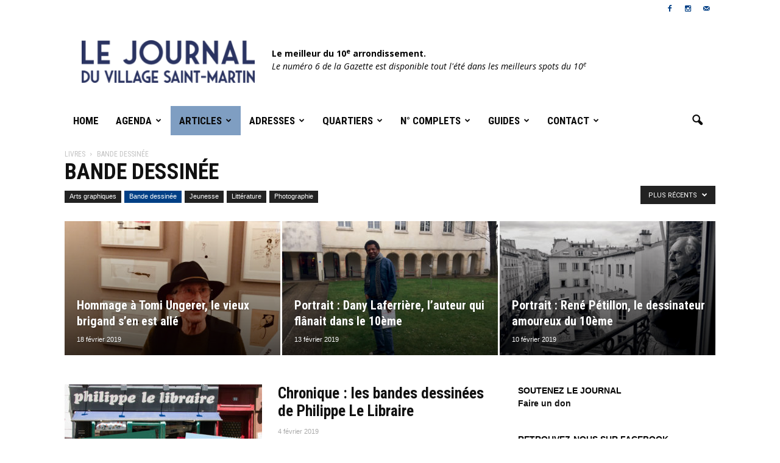

--- FILE ---
content_type: text/html; charset=UTF-8
request_url: https://www.lejournalduvillagesaintmartin.fr/categorie/livres/bande-dessinee/
body_size: 23195
content:
<!doctype html >
<!--[if IE 8]>    <html class="ie8" lang="en"> <![endif]-->
<!--[if IE 9]>    <html class="ie9" lang="en"> <![endif]-->
<!--[if gt IE 8]><!--> <html lang="fr-FR"> <!--<![endif]-->
<head>
    <title>Bande dessinée | Le Journal du Village Saint-Martin</title>
    <meta charset="UTF-8" />
    <meta http-equiv="Content-Type" content="text/html; charset=UTF-8">
    <meta name="viewport" content="width=device-width, initial-scale=1.0">
    <link rel="pingback" href="https://www.lejournalduvillagesaintmartin.fr/xmlrpc.php" />
    <link rel="icon" type="image/png" href="https://www.lejournalduvillagesaintmartin.fr/wp-content/uploads/2019/01/le-journal-du-village-saint-martin-favicon.png"><link rel="apple-touch-icon-precomposed" sizes="76x76" href="https://www.lejournalduvillagesaintmartin.fr/wp-content/uploads/2019/01/le-journal-du-village-saint-martin-favicon.png"/><link rel="apple-touch-icon-precomposed" sizes="120x120" href="https://www.lejournalduvillagesaintmartin.fr/wp-content/uploads/2019/01/le-journal-du-village-saint-martin-favicon.png"/><link rel="apple-touch-icon-precomposed" sizes="152x152" href="https://www.lejournalduvillagesaintmartin.fr/wp-content/uploads/2019/01/le-journal-du-village-saint-martin-favicon.png"/><link rel="apple-touch-icon-precomposed" sizes="114x114" href="https://www.lejournalduvillagesaintmartin.fr/wp-content/uploads/2019/01/le-journal-du-village-saint-martin-favicon.png"/><link rel="apple-touch-icon-precomposed" sizes="144x144" href="https://www.lejournalduvillagesaintmartin.fr/wp-content/uploads/2019/01/le-journal-du-village-saint-martin-favicon.png"/><link rel='dns-prefetch' href='//platform.linkedin.com' />
<link rel='dns-prefetch' href='//s0.wp.com' />
<link rel='dns-prefetch' href='//secure.gravatar.com' />
<link rel='dns-prefetch' href='//maxcdn.bootstrapcdn.com' />
<link rel='dns-prefetch' href='//fonts.googleapis.com' />
<link rel='dns-prefetch' href='//s.w.org' />
<link rel="alternate" type="application/rss+xml" title="Le Journal du Village Saint-Martin &raquo; Flux" href="https://www.lejournalduvillagesaintmartin.fr/feed/" />
<link rel="alternate" type="application/rss+xml" title="Le Journal du Village Saint-Martin &raquo; Flux des commentaires" href="https://www.lejournalduvillagesaintmartin.fr/comments/feed/" />
<link rel="alternate" type="application/rss+xml" title="Le Journal du Village Saint-Martin &raquo; Flux de la catégorie Bande dessinée" href="https://www.lejournalduvillagesaintmartin.fr/categorie/livres/bande-dessinee/feed/" />
		<script type="text/javascript">
			window._wpemojiSettings = {"baseUrl":"https:\/\/s.w.org\/images\/core\/emoji\/11.2.0\/72x72\/","ext":".png","svgUrl":"https:\/\/s.w.org\/images\/core\/emoji\/11.2.0\/svg\/","svgExt":".svg","source":{"concatemoji":"https:\/\/www.lejournalduvillagesaintmartin.fr\/wp-includes\/js\/wp-emoji-release.min.js?ver=5.1.21"}};
			!function(e,a,t){var n,r,o,i=a.createElement("canvas"),p=i.getContext&&i.getContext("2d");function s(e,t){var a=String.fromCharCode;p.clearRect(0,0,i.width,i.height),p.fillText(a.apply(this,e),0,0);e=i.toDataURL();return p.clearRect(0,0,i.width,i.height),p.fillText(a.apply(this,t),0,0),e===i.toDataURL()}function c(e){var t=a.createElement("script");t.src=e,t.defer=t.type="text/javascript",a.getElementsByTagName("head")[0].appendChild(t)}for(o=Array("flag","emoji"),t.supports={everything:!0,everythingExceptFlag:!0},r=0;r<o.length;r++)t.supports[o[r]]=function(e){if(!p||!p.fillText)return!1;switch(p.textBaseline="top",p.font="600 32px Arial",e){case"flag":return s([55356,56826,55356,56819],[55356,56826,8203,55356,56819])?!1:!s([55356,57332,56128,56423,56128,56418,56128,56421,56128,56430,56128,56423,56128,56447],[55356,57332,8203,56128,56423,8203,56128,56418,8203,56128,56421,8203,56128,56430,8203,56128,56423,8203,56128,56447]);case"emoji":return!s([55358,56760,9792,65039],[55358,56760,8203,9792,65039])}return!1}(o[r]),t.supports.everything=t.supports.everything&&t.supports[o[r]],"flag"!==o[r]&&(t.supports.everythingExceptFlag=t.supports.everythingExceptFlag&&t.supports[o[r]]);t.supports.everythingExceptFlag=t.supports.everythingExceptFlag&&!t.supports.flag,t.DOMReady=!1,t.readyCallback=function(){t.DOMReady=!0},t.supports.everything||(n=function(){t.readyCallback()},a.addEventListener?(a.addEventListener("DOMContentLoaded",n,!1),e.addEventListener("load",n,!1)):(e.attachEvent("onload",n),a.attachEvent("onreadystatechange",function(){"complete"===a.readyState&&t.readyCallback()})),(n=t.source||{}).concatemoji?c(n.concatemoji):n.wpemoji&&n.twemoji&&(c(n.twemoji),c(n.wpemoji)))}(window,document,window._wpemojiSettings);
		</script>
		<style type="text/css">
img.wp-smiley,
img.emoji {
	display: inline !important;
	border: none !important;
	box-shadow: none !important;
	height: 1em !important;
	width: 1em !important;
	margin: 0 .07em !important;
	vertical-align: -0.1em !important;
	background: none !important;
	padding: 0 !important;
}
</style>
	<link rel='stylesheet' id='wp-block-library-css'  href='https://www.lejournalduvillagesaintmartin.fr/wp-includes/css/dist/block-library/style.min.css?ver=5.1.21' type='text/css' media='all' />
<link rel='stylesheet' id='sb_instagram_styles-css'  href='https://www.lejournalduvillagesaintmartin.fr/wp-content/plugins/instagram-feed/css/sb-instagram.min.css?ver=1.12.2' type='text/css' media='all' />
<link rel='stylesheet' id='sb-font-awesome-css'  href='https://maxcdn.bootstrapcdn.com/font-awesome/4.7.0/css/font-awesome.min.css' type='text/css' media='all' />
<link rel='stylesheet' id='rs-plugin-settings-css'  href='https://www.lejournalduvillagesaintmartin.fr/wp-content/plugins/revslider/rs-plugin/css/settings.css?ver=4.6.93' type='text/css' media='all' />
<style id='rs-plugin-settings-inline-css' type='text/css'>
.tp-caption a{color:#ff7302;text-shadow:none;-webkit-transition:all 0.2s ease-out;-moz-transition:all 0.2s ease-out;-o-transition:all 0.2s ease-out;-ms-transition:all 0.2s ease-out}.tp-caption a:hover{color:#ffa902}
</style>
<link rel='stylesheet' id='google_font_open_sans-css'  href='https://fonts.googleapis.com/css?family=Open+Sans%3A300italic%2C400italic%2C600italic%2C400%2C600%2C700&#038;ver=5.1.21' type='text/css' media='all' />
<link rel='stylesheet' id='google_font_roboto-css'  href='https://fonts.googleapis.com/css?family=Roboto%3A500%2C400italic%2C700%2C500italic%2C400&#038;ver=5.1.21' type='text/css' media='all' />
<link rel='stylesheet' id='google-fonts-style-css'  href='https://fonts.googleapis.com/css?family=Roboto+Condensed%3A400%2C700&#038;ver=5.1.21' type='text/css' media='all' />
<link rel='stylesheet' id='js_composer_front-css'  href='https://www.lejournalduvillagesaintmartin.fr/wp-content/plugins/js_composer_5.0.1/assets/css/js_composer.min.css?ver=5.0.1' type='text/css' media='all' />
<link rel='stylesheet' id='td-theme-css'  href='https://www.lejournalduvillagesaintmartin.fr/wp-content/themes/Newspaper/style.css?ver=6.2' type='text/css' media='all' />
<link rel='stylesheet' id='jetpack_css-css'  href='https://www.lejournalduvillagesaintmartin.fr/wp-content/plugins/jetpack/css/jetpack.css?ver=7.7.6' type='text/css' media='all' />
<link rel='stylesheet' id='good_old_share_style-css'  href='https://www.lejournalduvillagesaintmartin.fr/wp-content/plugins/good-old-share/style.css?ver=5.1.21' type='text/css' media='all' />
<script>if (document.location.protocol != "https:") {document.location = document.URL.replace(/^http:/i, "https:");}</script><script type='text/javascript' src='https://www.lejournalduvillagesaintmartin.fr/wp-includes/js/jquery/jquery.js?ver=1.12.4'></script>
<script type='text/javascript' src='https://www.lejournalduvillagesaintmartin.fr/wp-includes/js/jquery/jquery-migrate.min.js?ver=1.4.1'></script>
<script type='text/javascript' src='https://www.lejournalduvillagesaintmartin.fr/wp-content/plugins/flowpaper-lite-pdf-flipbook/assets/lity/lity.min.js'></script>
<script type='text/javascript' src='https://www.lejournalduvillagesaintmartin.fr/wp-content/plugins/revslider/rs-plugin/js/jquery.themepunch.tools.min.js?ver=4.6.93'></script>
<script type='text/javascript' src='https://www.lejournalduvillagesaintmartin.fr/wp-content/plugins/revslider/rs-plugin/js/jquery.themepunch.revolution.min.js?ver=4.6.93'></script>
<link rel='https://api.w.org/' href='https://www.lejournalduvillagesaintmartin.fr/wp-json/' />
<link rel="EditURI" type="application/rsd+xml" title="RSD" href="https://www.lejournalduvillagesaintmartin.fr/xmlrpc.php?rsd" />
<link rel="wlwmanifest" type="application/wlwmanifest+xml" href="https://www.lejournalduvillagesaintmartin.fr/wp-includes/wlwmanifest.xml" /> 
<meta name="generator" content="WordPress 5.1.21" />
		<script type="text/javascript">
			jQuery(document).ready(function() {
				// CUSTOM AJAX CONTENT LOADING FUNCTION
				var ajaxRevslider = function(obj) {
				
					// obj.type : Post Type
					// obj.id : ID of Content to Load
					// obj.aspectratio : The Aspect Ratio of the Container / Media
					// obj.selector : The Container Selector where the Content of Ajax will be injected. It is done via the Essential Grid on Return of Content
					
					var content = "";

					data = {};
					
					data.action = 'revslider_ajax_call_front';
					data.client_action = 'get_slider_html';
					data.token = '342969ba9b';
					data.type = obj.type;
					data.id = obj.id;
					data.aspectratio = obj.aspectratio;
					
					// SYNC AJAX REQUEST
					jQuery.ajax({
						type:"post",
						url:"https://www.lejournalduvillagesaintmartin.fr/wp-admin/admin-ajax.php",
						dataType: 'json',
						data:data,
						async:false,
						success: function(ret, textStatus, XMLHttpRequest) {
							if(ret.success == true)
								content = ret.data;								
						},
						error: function(e) {
							console.log(e);
						}
					});
					
					 // FIRST RETURN THE CONTENT WHEN IT IS LOADED !!
					 return content;						 
				};
				
				// CUSTOM AJAX FUNCTION TO REMOVE THE SLIDER
				var ajaxRemoveRevslider = function(obj) {
					return jQuery(obj.selector+" .rev_slider").revkill();
				};

				// EXTEND THE AJAX CONTENT LOADING TYPES WITH TYPE AND FUNCTION
				var extendessential = setInterval(function() {
					if (jQuery.fn.tpessential != undefined) {
						clearInterval(extendessential);
						if(typeof(jQuery.fn.tpessential.defaults) !== 'undefined') {
							jQuery.fn.tpessential.defaults.ajaxTypes.push({type:"revslider",func:ajaxRevslider,killfunc:ajaxRemoveRevslider,openAnimationSpeed:0.3});   
							// type:  Name of the Post to load via Ajax into the Essential Grid Ajax Container
							// func: the Function Name which is Called once the Item with the Post Type has been clicked
							// killfunc: function to kill in case the Ajax Window going to be removed (before Remove function !
							// openAnimationSpeed: how quick the Ajax Content window should be animated (default is 0.3)
						}
					}
				},30);
			});
		</script>
		
<link rel='dns-prefetch' href='//v0.wordpress.com'/>
<!--[if lt IE 9]><script src="https://html5shim.googlecode.com/svn/trunk/html5.js"></script><![endif]-->
    <meta name="generator" content="Powered by Visual Composer - drag and drop page builder for WordPress."/>
<!--[if lte IE 9]><link rel="stylesheet" type="text/css" href="https://www.lejournalduvillagesaintmartin.fr/wp-content/plugins/js_composer_5.0.1/assets/css/vc_lte_ie9.min.css" media="screen"><![endif]--><style type="text/css">.broken_link, a.broken_link {
	text-decoration: line-through;
}</style>
<!-- Jetpack Open Graph Tags -->
<meta property="og:type" content="website" />
<meta property="og:title" content="Bande dessinée &#8211; Le Journal du Village Saint-Martin" />
<meta property="og:url" content="https://www.lejournalduvillagesaintmartin.fr/categorie/livres/bande-dessinee/" />
<meta property="og:site_name" content="Le Journal du Village Saint-Martin" />
<meta property="og:image" content="https://s0.wp.com/i/blank.jpg" />
<meta property="og:locale" content="fr_FR" />

<!-- End Jetpack Open Graph Tags -->

<!-- JS generated by theme -->

<script>
    

var td_blocks = []; //here we store all the items for the current page

//td_block class - each ajax block uses a object of this class for requests
function td_block() {
    this.id = '';
    this.block_type = 1; //block type id (1-234 etc)
    this.atts = '';
    this.td_column_number = '';
    this.td_current_page = 1; //
    this.post_count = 0; //from wp
    this.found_posts = 0; //from wp
    this.max_num_pages = 0; //from wp
    this.td_filter_value = ''; //current live filter value
    this.td_filter_ui_uid = ''; //used to select a item from the drop down filter
    this.is_ajax_running = false;
    this.td_user_action = ''; // load more or infinite loader (used by the animation)
    this.header_color = '';
    this.ajax_pagination_infinite_stop = ''; //show load more at page x
}

    
    
        // td_js_generator - mini detector
        (function(){
            var html_tag = document.getElementsByTagName("html")[0];

            if(navigator.userAgent.indexOf("MSIE 10.0") > -1) {
                html_tag.className+=' ie10';
            }

            if(!!navigator.userAgent.match(/Trident.*rv\:11\./)) {
                html_tag.className+=' ie11';
            }

            if (/(iPad|iPhone|iPod)/g.test( navigator.userAgent )) {
                html_tag.className+=' td-md-is-ios';
            }

            var user_agent = navigator.userAgent.toLowerCase();
            if(user_agent.indexOf("android") > -1) {
                html_tag.className+=' td-md-is-android';
            }

            if (navigator.userAgent.indexOf('Mac OS X') != -1) {
                html_tag.className+=' td-md-is-os-x';
            }

            if(/chrom(e|ium)/.test(navigator.userAgent.toLowerCase())) {
               html_tag.className+=' td-md-is-chrome';
            }

            if (navigator.userAgent.indexOf('Firefox') != -1) {
                html_tag.className+=' td-md-is-firefox';
            }

            if (navigator.userAgent.indexOf('Safari') != -1 && navigator.userAgent.indexOf('Chrome') == -1) {
                html_tag.className+=' td-md-is-safari';
            }

        })();
    
    
var td_viewport_interval_list=[{"limit_bottom":767,"sidebar_width":228},{"limit_bottom":1018,"sidebar_width":300},{"limit_bottom":1140,"sidebar_width":324}];
var td_animation_stack_effect="type0";
var tds_animation_stack=true;
var td_animation_stack_specific_selectors=".entry-thumb, img";
var td_animation_stack_general_selectors=".td-animation-stack img, .post img";
var td_ajax_url="https:\/\/www.lejournalduvillagesaintmartin.fr\/wp-admin\/admin-ajax.php?td_theme_name=Newspaper&v=6.2";
var td_get_template_directory_uri="https:\/\/www.lejournalduvillagesaintmartin.fr\/wp-content\/themes\/Newspaper";
var tds_snap_menu="snap";
var tds_logo_on_sticky="show_header_logo";
var tds_header_style="3";
var td_please_wait="Patientez svp...";
var td_email_user_pass_incorrect="Utilisateur ou Mot de passe incorrect !";
var td_email_user_incorrect="Mail ou Utilisateur incorrect !";
var td_email_incorrect="Mail incorrect";
var tds_more_articles_on_post_enable="";
var tds_more_articles_on_post_time_to_wait="";
var tds_more_articles_on_post_pages_distance_from_top=0;
var tds_theme_color_site_wide="#003f85";
var tds_smart_sidebar="enabled";
var td_theme_v="Ni4y";
var td_theme_n="TmV3c3BhcGVy";
var td_magnific_popup_translation_tPrev="Pr\u00e9c\u00e9dente (fl\u00e8che gauche)";
var td_magnific_popup_translation_tNext="Suivante (fl\u00e8che droite)";
var td_magnific_popup_translation_tCounter="%curr% sur %total%";
var td_magnific_popup_translation_ajax_tError="Le contenu de %url% n'a pas pu \u00eatre charg\u00e9.";
var td_magnific_popup_translation_image_tError="L'image #%curr% n'a pas pu \u00eatre charg\u00e9e.";
var td_ad_background_click_link="";
var td_ad_background_click_target="";
</script>

<!-- Global site tag (gtag.js) - Google Analytics -->
<script async src="https://www.googletagmanager.com/gtag/js?id=UA-132343282-1"></script>
<script>
  window.dataLayer = window.dataLayer || [];
  function gtag(){dataLayer.push(arguments);}
  gtag('js', new Date());

  gtag('config', 'UA-132343282-1');
</script>
<noscript><style type="text/css"> .wpb_animate_when_almost_visible { opacity: 1; }</style></noscript></head>


<body data-rsssl=1 class="archive category category-bande-dessinee category-35 white-menu td_category_template_3 td_category_top_posts_style_5 wpb-js-composer js-comp-ver-5.0.1 vc_responsive td-animation-stack-type0 td-boxed-layout" itemscope="itemscope" itemtype="https://schema.org/WebPage">


<div class="td-scroll-up"><i class="td-icon-menu-up"></i></div>

<div id="td-outer-wrap">

    <div class="td-transition-content-and-menu td-mobile-nav-wrap">
        <div id="td-mobile-nav">
    <!-- mobile menu close -->
    <div class="td-mobile-close">
        <a href="#">FERMER</a>
        <div class="td-nav-triangle"></div>
    </div>

    <div class="td-mobile-content">
        <div class="menu-menu-principal-container"><ul id="menu-menu-principal" class=""><li id="menu-item-20" class="menu-item menu-item-type-custom menu-item-object-custom menu-item-home menu-item-first menu-item-20"><a href="https://www.lejournalduvillagesaintmartin.fr">HOME</a></li>
<li id="menu-item-143" class="menu-item menu-item-type-taxonomy menu-item-object-category menu-item-has-children menu-item-143"><a href="https://www.lejournalduvillagesaintmartin.fr/categorie/agenda/">Agenda</a>
<ul class="sub-menu">
	<li id="menu-item-144" class="menu-item menu-item-type-taxonomy menu-item-object-category menu-item-144"><a href="https://www.lejournalduvillagesaintmartin.fr/categorie/agenda/cinema/">Cinéma</a></li>
	<li id="menu-item-145" class="menu-item menu-item-type-taxonomy menu-item-object-category menu-item-145"><a href="https://www.lejournalduvillagesaintmartin.fr/categorie/agenda/concerts/">Concerts</a></li>
	<li id="menu-item-146" class="menu-item menu-item-type-taxonomy menu-item-object-category menu-item-146"><a href="https://www.lejournalduvillagesaintmartin.fr/categorie/agenda/expositions/">Expositions</a></li>
	<li id="menu-item-474" class="menu-item menu-item-type-taxonomy menu-item-object-category menu-item-474"><a href="https://www.lejournalduvillagesaintmartin.fr/categorie/agenda/rencontres/">Rencontres</a></li>
	<li id="menu-item-147" class="menu-item menu-item-type-taxonomy menu-item-object-category menu-item-147"><a href="https://www.lejournalduvillagesaintmartin.fr/categorie/agenda/theatre/">Théâtre</a></li>
</ul>
</li>
<li id="menu-item-148" class="menu-item menu-item-type-taxonomy menu-item-object-category current-menu-ancestor menu-item-has-children menu-item-148"><a href="https://www.lejournalduvillagesaintmartin.fr/categorie/articles/">Articles</a>
<ul class="sub-menu">
	<li id="menu-item-149" class="menu-item menu-item-type-taxonomy menu-item-object-category menu-item-149"><a href="https://www.lejournalduvillagesaintmartin.fr/categorie/articles/patrimoine/">Patrimoine</a></li>
	<li id="menu-item-150" class="menu-item menu-item-type-taxonomy menu-item-object-category menu-item-150"><a href="https://www.lejournalduvillagesaintmartin.fr/categorie/articles/chroniques/">Chroniques</a></li>
	<li id="menu-item-1121" class="menu-item menu-item-type-taxonomy menu-item-object-category menu-item-1121"><a href="https://www.lejournalduvillagesaintmartin.fr/categorie/articles/humeurs-du-10e/">Humeurs du 10e</a></li>
	<li id="menu-item-151" class="menu-item menu-item-type-taxonomy menu-item-object-category menu-item-151"><a href="https://www.lejournalduvillagesaintmartin.fr/categorie/articles/femmes-du-10eme/">Femmes du 10ème</a></li>
	<li id="menu-item-1237" class="menu-item menu-item-type-taxonomy menu-item-object-category menu-item-1237"><a href="https://www.lejournalduvillagesaintmartin.fr/categorie/articles/portfolio/">Portfolio</a></li>
	<li id="menu-item-245" class="menu-item menu-item-type-taxonomy menu-item-object-category current-category-ancestor current-menu-ancestor current-menu-parent current-category-parent menu-item-has-children menu-item-245"><a href="https://www.lejournalduvillagesaintmartin.fr/categorie/livres/">Livres</a>
	<ul class="sub-menu">
		<li id="menu-item-246" class="menu-item menu-item-type-taxonomy menu-item-object-category menu-item-246"><a href="https://www.lejournalduvillagesaintmartin.fr/categorie/livres/arts-graphiques/">Arts graphiques</a></li>
		<li id="menu-item-247" class="menu-item menu-item-type-taxonomy menu-item-object-category current-menu-item menu-item-247"><a href="https://www.lejournalduvillagesaintmartin.fr/categorie/livres/bande-dessinee/" aria-current="page">Bande dessinée</a></li>
		<li id="menu-item-248" class="menu-item menu-item-type-taxonomy menu-item-object-category menu-item-248"><a href="https://www.lejournalduvillagesaintmartin.fr/categorie/livres/jeunesse/">Jeunesse</a></li>
		<li id="menu-item-249" class="menu-item menu-item-type-taxonomy menu-item-object-category menu-item-249"><a href="https://www.lejournalduvillagesaintmartin.fr/categorie/livres/litterature/">Littérature</a></li>
		<li id="menu-item-250" class="menu-item menu-item-type-taxonomy menu-item-object-category menu-item-250"><a href="https://www.lejournalduvillagesaintmartin.fr/categorie/livres/photographie/">Photographie</a></li>
	</ul>
</li>
	<li id="menu-item-152" class="menu-item menu-item-type-taxonomy menu-item-object-category menu-item-152"><a href="https://www.lejournalduvillagesaintmartin.fr/categorie/articles/portraits/">Portraits</a></li>
	<li id="menu-item-469" class="menu-item menu-item-type-taxonomy menu-item-object-category menu-item-469"><a href="https://www.lejournalduvillagesaintmartin.fr/categorie/articles/street-art/">Street art</a></li>
</ul>
</li>
<li id="menu-item-130" class="menu-item menu-item-type-taxonomy menu-item-object-category menu-item-has-children menu-item-130"><a href="https://www.lejournalduvillagesaintmartin.fr/categorie/adresses/">Adresses</a>
<ul class="sub-menu">
	<li id="menu-item-777" class="menu-item menu-item-type-post_type menu-item-object-page menu-item-777"><a href="https://www.lejournalduvillagesaintmartin.fr/libraires/">> La liste des libraires</a></li>
	<li id="menu-item-492" class="menu-item menu-item-type-post_type menu-item-object-page menu-item-492"><a href="https://www.lejournalduvillagesaintmartin.fr/lieux-culturels/">> La liste des lieux culturels</a></li>
	<li id="menu-item-131" class="menu-item menu-item-type-taxonomy menu-item-object-category menu-item-131"><a href="https://www.lejournalduvillagesaintmartin.fr/categorie/adresses/alimentation/">Alimentation</a></li>
	<li id="menu-item-132" class="menu-item menu-item-type-taxonomy menu-item-object-category menu-item-132"><a href="https://www.lejournalduvillagesaintmartin.fr/categorie/adresses/associations/">Associations</a></li>
	<li id="menu-item-133" class="menu-item menu-item-type-taxonomy menu-item-object-category menu-item-133"><a href="https://www.lejournalduvillagesaintmartin.fr/categorie/adresses/bars/">Bars</a></li>
	<li id="menu-item-134" class="menu-item menu-item-type-taxonomy menu-item-object-category menu-item-134"><a href="https://www.lejournalduvillagesaintmartin.fr/categorie/adresses/beaute/">Beauté</a></li>
	<li id="menu-item-135" class="menu-item menu-item-type-taxonomy menu-item-object-category menu-item-135"><a href="https://www.lejournalduvillagesaintmartin.fr/categorie/adresses/coworking/">Coworking</a></li>
	<li id="menu-item-137" class="menu-item menu-item-type-taxonomy menu-item-object-category menu-item-137"><a href="https://www.lejournalduvillagesaintmartin.fr/categorie/adresses/hotels/">Hôtels</a></li>
	<li id="menu-item-138" class="menu-item menu-item-type-taxonomy menu-item-object-category menu-item-138"><a href="https://www.lejournalduvillagesaintmartin.fr/categorie/adresses/jardin/">Jardin</a></li>
	<li id="menu-item-136" class="menu-item menu-item-type-taxonomy menu-item-object-category menu-item-136"><a href="https://www.lejournalduvillagesaintmartin.fr/categorie/adresses/libraires/">Libraires</a></li>
	<li id="menu-item-139" class="menu-item menu-item-type-taxonomy menu-item-object-category menu-item-139"><a href="https://www.lejournalduvillagesaintmartin.fr/categorie/adresses/maison/">Maison</a></li>
	<li id="menu-item-140" class="menu-item menu-item-type-taxonomy menu-item-object-category menu-item-140"><a href="https://www.lejournalduvillagesaintmartin.fr/categorie/adresses/mode/">Mode</a></li>
	<li id="menu-item-141" class="menu-item menu-item-type-taxonomy menu-item-object-category menu-item-141"><a href="https://www.lejournalduvillagesaintmartin.fr/categorie/adresses/restaurants/">Restaurants</a></li>
	<li id="menu-item-142" class="menu-item menu-item-type-taxonomy menu-item-object-category menu-item-142"><a href="https://www.lejournalduvillagesaintmartin.fr/categorie/adresses/sport/">Sport</a></li>
</ul>
</li>
<li id="menu-item-153" class="menu-item menu-item-type-taxonomy menu-item-object-category menu-item-has-children menu-item-153"><a href="https://www.lejournalduvillagesaintmartin.fr/categorie/quartiers/">Quartiers</a>
<ul class="sub-menu">
	<li id="menu-item-472" class="menu-item menu-item-type-taxonomy menu-item-object-category menu-item-472"><a href="https://www.lejournalduvillagesaintmartin.fr/categorie/quartiers/bichat/">Bichat</a></li>
	<li id="menu-item-833" class="menu-item menu-item-type-taxonomy menu-item-object-category menu-item-833"><a href="https://www.lejournalduvillagesaintmartin.fr/categorie/quartiers/louis-blanc/">Louis Blanc</a></li>
	<li id="menu-item-154" class="menu-item menu-item-type-taxonomy menu-item-object-category menu-item-154"><a href="https://www.lejournalduvillagesaintmartin.fr/categorie/quartiers/paradis/">Paradis</a></li>
	<li id="menu-item-473" class="menu-item menu-item-type-taxonomy menu-item-object-category menu-item-473"><a href="https://www.lejournalduvillagesaintmartin.fr/categorie/quartiers/rue-de-marseille/">Rue de Marseille</a></li>
	<li id="menu-item-155" class="menu-item menu-item-type-taxonomy menu-item-object-category menu-item-155"><a href="https://www.lejournalduvillagesaintmartin.fr/categorie/quartiers/saint-denis/">Saint-Denis</a></li>
	<li id="menu-item-157" class="menu-item menu-item-type-taxonomy menu-item-object-category menu-item-157"><a href="https://www.lejournalduvillagesaintmartin.fr/categorie/quartiers/sainte-marthe/">Sainte-Marthe</a></li>
	<li id="menu-item-156" class="menu-item menu-item-type-taxonomy menu-item-object-category menu-item-156"><a href="https://www.lejournalduvillagesaintmartin.fr/categorie/quartiers/saint-martin/">Saint-Martin</a></li>
	<li id="menu-item-1008" class="menu-item menu-item-type-taxonomy menu-item-object-category menu-item-1008"><a href="https://www.lejournalduvillagesaintmartin.fr/categorie/quartiers/temple/">Temple</a></li>
</ul>
</li>
<li id="menu-item-25" class="menu-item menu-item-type-custom menu-item-object-custom menu-item-has-children menu-item-25"><a href="https://www.lejournalduvillagesaintmartin.fr/numeros">N° complets</a>
<ul class="sub-menu">
	<li id="menu-item-294" class="menu-item menu-item-type-post_type menu-item-object-page menu-item-294"><a href="https://www.lejournalduvillagesaintmartin.fr/journal-du-village-saint-martin-n1-hiver-2017/">N°1 &#8211; Hiver 2017</a></li>
	<li id="menu-item-271" class="menu-item menu-item-type-post_type menu-item-object-page menu-item-271"><a href="https://www.lejournalduvillagesaintmartin.fr/journal-du-village-saint-martin-n2-printemps-2018/">N°2 &#8211; Printemps 2018</a></li>
	<li id="menu-item-270" class="menu-item menu-item-type-post_type menu-item-object-page menu-item-270"><a href="https://www.lejournalduvillagesaintmartin.fr/journal-du-village-saint-martin-n3-ete-2018/">N°3 &#8211; Été 2018</a></li>
	<li id="menu-item-293" class="menu-item menu-item-type-post_type menu-item-object-page menu-item-293"><a href="https://www.lejournalduvillagesaintmartin.fr/journal-du-village-saint-martin-n4-automne-2018/">N°4 &#8211; Automne 2018</a></li>
	<li id="menu-item-298" class="menu-item menu-item-type-post_type menu-item-object-page menu-item-298"><a href="https://www.lejournalduvillagesaintmartin.fr/journal-du-village-saint-martin-n5-hiver-2018/">N°5 &#8211; Hiver 2018</a></li>
	<li id="menu-item-786" class="menu-item menu-item-type-post_type menu-item-object-page menu-item-786"><a href="https://www.lejournalduvillagesaintmartin.fr/journal-du-village-saint-martin-n6-printemps-2019/">N°6 &#8211; Printemps 2019</a></li>
	<li id="menu-item-1020" class="menu-item menu-item-type-post_type menu-item-object-page menu-item-1020"><a href="https://www.lejournalduvillagesaintmartin.fr/journal-du-village-saint-martin-numero-7-ete-2019/">N°7 – Été 2019</a></li>
	<li id="menu-item-1014" class="menu-item menu-item-type-post_type menu-item-object-page menu-item-1014"><a href="https://www.lejournalduvillagesaintmartin.fr/journal-du-village-saint-martin-numero-8-automne-2019/">N°8 – Automne 2019</a></li>
	<li id="menu-item-1059" class="menu-item menu-item-type-post_type menu-item-object-page menu-item-1059"><a href="https://www.lejournalduvillagesaintmartin.fr/journal-du-village-saint-martin-numero-9-hiver-2019/">N° 9 – Hiver 2019 / 2020</a></li>
	<li id="menu-item-1879" class="menu-item menu-item-type-post_type menu-item-object-page menu-item-1879"><a href="https://www.lejournalduvillagesaintmartin.fr/journal-du-village-saint-martin-numero-10-printemps-ete-2021/">N° 10 – Printemps / Été 2021</a></li>
	<li id="menu-item-1884" class="menu-item menu-item-type-post_type menu-item-object-page menu-item-1884"><a href="https://www.lejournalduvillagesaintmartin.fr/journal-du-village-saint-martin-numero-11-hiver-2021-2022/">N° 11 – Hiver 2021 / 2022</a></li>
	<li id="menu-item-1889" class="menu-item menu-item-type-post_type menu-item-object-page menu-item-1889"><a href="https://www.lejournalduvillagesaintmartin.fr/journal-du-village-saint-martin-numero-12-printemps-ete-2022/">N° 12 – Printemps / Été 2022</a></li>
	<li id="menu-item-1892" class="menu-item menu-item-type-post_type menu-item-object-page menu-item-1892"><a href="https://www.lejournalduvillagesaintmartin.fr/la-gazette-du-village-saint-martin-n-1-oct-nov-2022/">La Gazette N° 1 – Oct / Nov 2022</a></li>
	<li id="menu-item-1958" class="menu-item menu-item-type-post_type menu-item-object-page menu-item-1958"><a href="https://www.lejournalduvillagesaintmartin.fr/la-gazette-du-village-saint-martin-n2-hiver-2022-2023/">La Gazette du Village Saint-Martin N°2 – Hiver 2022 / 2023</a></li>
	<li id="menu-item-1986" class="menu-item menu-item-type-post_type menu-item-object-page menu-item-1986"><a href="https://www.lejournalduvillagesaintmartin.fr/la-gazette-du-village-saint-martin-n3-printemps-2023/">La Gazette du Village Saint-Martin N°3 – Printemps 2023</a></li>
	<li id="menu-item-2022" class="menu-item menu-item-type-post_type menu-item-object-page menu-item-2022"><a href="https://www.lejournalduvillagesaintmartin.fr/la-gazette-du-village-saint-martin-n4-ete-2023/">La Gazette du Village Saint-Martin N°4 – Été 2023</a></li>
	<li id="menu-item-2043" class="menu-item menu-item-type-post_type menu-item-object-page menu-item-2043"><a href="https://www.lejournalduvillagesaintmartin.fr/la-gazette-du-village-saint-martin-n5-hiver-2023/">La Gazette du Village Saint-Martin N°5 – Hiver 2023</a></li>
	<li id="menu-item-2125" class="menu-item menu-item-type-post_type menu-item-object-page menu-item-2125"><a href="https://www.lejournalduvillagesaintmartin.fr/la-gazette-du-village-saint-martin-n6-printemps-ete-2024/">La Gazette du Village Saint-Martin N°6 – Printemps / Été 2024</a></li>
</ul>
</li>
<li id="menu-item-26" class="menu-item menu-item-type-custom menu-item-object-custom menu-item-has-children menu-item-26"><a href="https://www.lejournalduvillagesaintmartin.fr/guides">Guides</a>
<ul class="sub-menu">
	<li id="menu-item-54" class="menu-item menu-item-type-custom menu-item-object-custom menu-item-54"><a href="https://www.lejournalduvillagesaintmartin.fr/guides">Guide 2017 &#8211; 2018</a></li>
	<li id="menu-item-306" class="menu-item menu-item-type-post_type menu-item-object-page menu-item-306"><a href="https://www.lejournalduvillagesaintmartin.fr/guide-village-saint-martin-2018-2019/">Guide 2018 &#8211; 2019</a></li>
</ul>
</li>
<li id="menu-item-19" class="menu-item menu-item-type-post_type menu-item-object-page menu-item-has-children menu-item-19"><a href="https://www.lejournalduvillagesaintmartin.fr/contact/">Contact</a>
<ul class="sub-menu">
	<li id="menu-item-491" class="menu-item menu-item-type-post_type menu-item-object-page menu-item-491"><a href="https://www.lejournalduvillagesaintmartin.fr/contact/">Contacter le journal</a></li>
	<li id="menu-item-493" class="menu-item menu-item-type-post_type menu-item-object-page menu-item-493"><a href="https://www.lejournalduvillagesaintmartin.fr/ou-trouver-le-journal/">Où trouver le journal</a></li>
</ul>
</li>
</ul></div>    </div>
</div>    </div>

        <div class="td-transition-content-and-menu td-content-wrap">



<!--
Header style 3
-->

<div class="td-header-wrap td-header-style-3">

    <div class="td-header-top-menu-full">
        <div class="td-container td-header-row td-header-top-menu">
            
    <div class="top-bar-style-4">
        <div class="td-header-sp-top-widget">
    <span class="td-social-icon-wrap"><a target="_blank" href="https://www.facebook.com/journalvillagesaintmartin/" title="Facebook"><i class="td-icon-font td-icon-facebook"></i></a></span><span class="td-social-icon-wrap"><a target="_blank" href="https://www.instagram.com/journalvillagesaintmartin/" title="Instagram"><i class="td-icon-font td-icon-instagram"></i></a></span><span class="td-social-icon-wrap"><a target="_blank" href="https://www.lejournalduvillagesaintmartin.fr/contact" title="Mail"><i class="td-icon-font td-icon-mail-1"></i></a></span></div>
        
<div class="td-header-sp-top-menu">

    </div>

    </div>

         </div>
    </div>

    <div class="td-banner-wrap-full">
        <div class="td-container td-header-row td-header-header">
            <div class="td-header-sp-logo">
                    <a itemprop="url" href="https://www.lejournalduvillagesaintmartin.fr/">
        <img class="td-retina-data" data-retina="https://www.lejournalduvillagesaintmartin.fr/wp-content/uploads/2019/04/journal-du-village-saint-martin-logo-2019-bleu-300x73.png" src="https://www.lejournalduvillagesaintmartin.fr/wp-content/uploads/2019/04/journal-du-village-saint-martin-logo-2019-bleu-300x73.png" alt="Le Journal du Village Saint-Martin" title="Le Journal du Village Saint-Martin"/>
    </a>
    <meta itemprop="name" content="Le Journal du Village Saint-Martin">
            </div>
            <div class="td-header-sp-recs">
                <div class="td-header-rec-wrap">
    <div class="td-a-rec td-a-rec-id-header  td-rec-hide-on-tp td-rec-hide-on-p"><br>
<b>Le meilleur du 10<sup>e</sup> arrondissement.</b>
</br>
<i>Le numéro 6 de la Gazette est disponible tout l'été dans les meilleurs spots du 10<sup>e</sup></i></div>
</div>            </div>
        </div>
    </div>

    <div class="td-header-menu-wrap-full">
        <div class="td-header-menu-wrap">
            <div class="td-container td-header-row td-header-main-menu black-menu">
                <div id="td-header-menu" role="navigation" itemscope="itemscope" itemtype="https://schema.org/SiteNavigationElement">
    <div id="td-top-mobile-toggle"><a href="#"><i class="td-icon-font td-icon-mobile"></i></a></div>
    <div class="td-main-menu-logo">
        		<a itemprop="url" class="td-mobile-logo td-sticky-header" href="https://www.lejournalduvillagesaintmartin.fr/">
			<img class="td-retina-data" data-retina="https://www.lejournalduvillagesaintmartin.fr/wp-content/uploads/2019/03/journal-du-village-saint-martin-logo-2019-blanc-300x73.png" src="https://www.lejournalduvillagesaintmartin.fr/wp-content/uploads/2019/03/journal-du-village-saint-martin-logo-2019-blanc-300x73.png" alt="Le Journal du Village Saint-Martin" title="Le Journal du Village Saint-Martin"/>
		</a>
		<meta itemprop="name" content="Le Journal du Village Saint-Martin">
			<a itemprop="url" class="td-header-logo td-sticky-header" href="https://www.lejournalduvillagesaintmartin.fr/">
			<img class="td-retina-data" data-retina="https://www.lejournalduvillagesaintmartin.fr/wp-content/uploads/2019/04/journal-du-village-saint-martin-logo-2019-bleu-300x73.png" src="https://www.lejournalduvillagesaintmartin.fr/wp-content/uploads/2019/04/journal-du-village-saint-martin-logo-2019-bleu-300x73.png" alt="Le Journal du Village Saint-Martin" title="Le Journal du Village Saint-Martin"/>
		</a>
		<meta itemprop="name" content="Le Journal du Village Saint-Martin">
	    </div>
    <div class="menu-menu-principal-container"><ul id="menu-menu-principal-1" class="sf-menu"><li class="menu-item menu-item-type-custom menu-item-object-custom menu-item-home menu-item-first td-menu-item td-normal-menu menu-item-20"><a href="https://www.lejournalduvillagesaintmartin.fr">HOME</a></li>
<li class="menu-item menu-item-type-taxonomy menu-item-object-category menu-item-has-children td-menu-item td-normal-menu menu-item-143"><a href="https://www.lejournalduvillagesaintmartin.fr/categorie/agenda/">Agenda</a>
<ul class="sub-menu">
	<li class="menu-item menu-item-type-taxonomy menu-item-object-category td-menu-item td-normal-menu menu-item-144"><a href="https://www.lejournalduvillagesaintmartin.fr/categorie/agenda/cinema/">Cinéma</a></li>
	<li class="menu-item menu-item-type-taxonomy menu-item-object-category td-menu-item td-normal-menu menu-item-145"><a href="https://www.lejournalduvillagesaintmartin.fr/categorie/agenda/concerts/">Concerts</a></li>
	<li class="menu-item menu-item-type-taxonomy menu-item-object-category td-menu-item td-normal-menu menu-item-146"><a href="https://www.lejournalduvillagesaintmartin.fr/categorie/agenda/expositions/">Expositions</a></li>
	<li class="menu-item menu-item-type-taxonomy menu-item-object-category td-menu-item td-normal-menu menu-item-474"><a href="https://www.lejournalduvillagesaintmartin.fr/categorie/agenda/rencontres/">Rencontres</a></li>
	<li class="menu-item menu-item-type-taxonomy menu-item-object-category td-menu-item td-normal-menu menu-item-147"><a href="https://www.lejournalduvillagesaintmartin.fr/categorie/agenda/theatre/">Théâtre</a></li>
</ul>
</li>
<li class="menu-item menu-item-type-taxonomy menu-item-object-category current-menu-ancestor menu-item-has-children td-menu-item td-normal-menu menu-item-148"><a href="https://www.lejournalduvillagesaintmartin.fr/categorie/articles/">Articles</a>
<ul class="sub-menu">
	<li class="menu-item menu-item-type-taxonomy menu-item-object-category td-menu-item td-normal-menu menu-item-149"><a href="https://www.lejournalduvillagesaintmartin.fr/categorie/articles/patrimoine/">Patrimoine</a></li>
	<li class="menu-item menu-item-type-taxonomy menu-item-object-category td-menu-item td-normal-menu menu-item-150"><a href="https://www.lejournalduvillagesaintmartin.fr/categorie/articles/chroniques/">Chroniques</a></li>
	<li class="menu-item menu-item-type-taxonomy menu-item-object-category td-menu-item td-normal-menu menu-item-1121"><a href="https://www.lejournalduvillagesaintmartin.fr/categorie/articles/humeurs-du-10e/">Humeurs du 10e</a></li>
	<li class="menu-item menu-item-type-taxonomy menu-item-object-category td-menu-item td-normal-menu menu-item-151"><a href="https://www.lejournalduvillagesaintmartin.fr/categorie/articles/femmes-du-10eme/">Femmes du 10ème</a></li>
	<li class="menu-item menu-item-type-taxonomy menu-item-object-category td-menu-item td-normal-menu menu-item-1237"><a href="https://www.lejournalduvillagesaintmartin.fr/categorie/articles/portfolio/">Portfolio</a></li>
	<li class="menu-item menu-item-type-taxonomy menu-item-object-category current-category-ancestor current-menu-ancestor current-menu-parent current-category-parent menu-item-has-children td-menu-item td-normal-menu menu-item-245"><a href="https://www.lejournalduvillagesaintmartin.fr/categorie/livres/">Livres</a>
	<ul class="sub-menu">
		<li class="menu-item menu-item-type-taxonomy menu-item-object-category td-menu-item td-normal-menu menu-item-246"><a href="https://www.lejournalduvillagesaintmartin.fr/categorie/livres/arts-graphiques/">Arts graphiques</a></li>
		<li class="menu-item menu-item-type-taxonomy menu-item-object-category current-menu-item td-menu-item td-normal-menu menu-item-247"><a href="https://www.lejournalduvillagesaintmartin.fr/categorie/livres/bande-dessinee/">Bande dessinée</a></li>
		<li class="menu-item menu-item-type-taxonomy menu-item-object-category td-menu-item td-normal-menu menu-item-248"><a href="https://www.lejournalduvillagesaintmartin.fr/categorie/livres/jeunesse/">Jeunesse</a></li>
		<li class="menu-item menu-item-type-taxonomy menu-item-object-category td-menu-item td-normal-menu menu-item-249"><a href="https://www.lejournalduvillagesaintmartin.fr/categorie/livres/litterature/">Littérature</a></li>
		<li class="menu-item menu-item-type-taxonomy menu-item-object-category td-menu-item td-normal-menu menu-item-250"><a href="https://www.lejournalduvillagesaintmartin.fr/categorie/livres/photographie/">Photographie</a></li>
	</ul>
</li>
	<li class="menu-item menu-item-type-taxonomy menu-item-object-category td-menu-item td-normal-menu menu-item-152"><a href="https://www.lejournalduvillagesaintmartin.fr/categorie/articles/portraits/">Portraits</a></li>
	<li class="menu-item menu-item-type-taxonomy menu-item-object-category td-menu-item td-normal-menu menu-item-469"><a href="https://www.lejournalduvillagesaintmartin.fr/categorie/articles/street-art/">Street art</a></li>
</ul>
</li>
<li class="menu-item menu-item-type-taxonomy menu-item-object-category menu-item-has-children td-menu-item td-normal-menu menu-item-130"><a href="https://www.lejournalduvillagesaintmartin.fr/categorie/adresses/">Adresses</a>
<ul class="sub-menu">
	<li class="menu-item menu-item-type-post_type menu-item-object-page td-menu-item td-normal-menu menu-item-777"><a href="https://www.lejournalduvillagesaintmartin.fr/libraires/">> La liste des libraires</a></li>
	<li class="menu-item menu-item-type-post_type menu-item-object-page td-menu-item td-normal-menu menu-item-492"><a href="https://www.lejournalduvillagesaintmartin.fr/lieux-culturels/">> La liste des lieux culturels</a></li>
	<li class="menu-item menu-item-type-taxonomy menu-item-object-category td-menu-item td-normal-menu menu-item-131"><a href="https://www.lejournalduvillagesaintmartin.fr/categorie/adresses/alimentation/">Alimentation</a></li>
	<li class="menu-item menu-item-type-taxonomy menu-item-object-category td-menu-item td-normal-menu menu-item-132"><a href="https://www.lejournalduvillagesaintmartin.fr/categorie/adresses/associations/">Associations</a></li>
	<li class="menu-item menu-item-type-taxonomy menu-item-object-category td-menu-item td-normal-menu menu-item-133"><a href="https://www.lejournalduvillagesaintmartin.fr/categorie/adresses/bars/">Bars</a></li>
	<li class="menu-item menu-item-type-taxonomy menu-item-object-category td-menu-item td-normal-menu menu-item-134"><a href="https://www.lejournalduvillagesaintmartin.fr/categorie/adresses/beaute/">Beauté</a></li>
	<li class="menu-item menu-item-type-taxonomy menu-item-object-category td-menu-item td-normal-menu menu-item-135"><a href="https://www.lejournalduvillagesaintmartin.fr/categorie/adresses/coworking/">Coworking</a></li>
	<li class="menu-item menu-item-type-taxonomy menu-item-object-category td-menu-item td-normal-menu menu-item-137"><a href="https://www.lejournalduvillagesaintmartin.fr/categorie/adresses/hotels/">Hôtels</a></li>
	<li class="menu-item menu-item-type-taxonomy menu-item-object-category td-menu-item td-normal-menu menu-item-138"><a href="https://www.lejournalduvillagesaintmartin.fr/categorie/adresses/jardin/">Jardin</a></li>
	<li class="menu-item menu-item-type-taxonomy menu-item-object-category td-menu-item td-normal-menu menu-item-136"><a href="https://www.lejournalduvillagesaintmartin.fr/categorie/adresses/libraires/">Libraires</a></li>
	<li class="menu-item menu-item-type-taxonomy menu-item-object-category td-menu-item td-normal-menu menu-item-139"><a href="https://www.lejournalduvillagesaintmartin.fr/categorie/adresses/maison/">Maison</a></li>
	<li class="menu-item menu-item-type-taxonomy menu-item-object-category td-menu-item td-normal-menu menu-item-140"><a href="https://www.lejournalduvillagesaintmartin.fr/categorie/adresses/mode/">Mode</a></li>
	<li class="menu-item menu-item-type-taxonomy menu-item-object-category td-menu-item td-normal-menu menu-item-141"><a href="https://www.lejournalduvillagesaintmartin.fr/categorie/adresses/restaurants/">Restaurants</a></li>
	<li class="menu-item menu-item-type-taxonomy menu-item-object-category td-menu-item td-normal-menu menu-item-142"><a href="https://www.lejournalduvillagesaintmartin.fr/categorie/adresses/sport/">Sport</a></li>
</ul>
</li>
<li class="menu-item menu-item-type-taxonomy menu-item-object-category menu-item-has-children td-menu-item td-normal-menu menu-item-153"><a href="https://www.lejournalduvillagesaintmartin.fr/categorie/quartiers/">Quartiers</a>
<ul class="sub-menu">
	<li class="menu-item menu-item-type-taxonomy menu-item-object-category td-menu-item td-normal-menu menu-item-472"><a href="https://www.lejournalduvillagesaintmartin.fr/categorie/quartiers/bichat/">Bichat</a></li>
	<li class="menu-item menu-item-type-taxonomy menu-item-object-category td-menu-item td-normal-menu menu-item-833"><a href="https://www.lejournalduvillagesaintmartin.fr/categorie/quartiers/louis-blanc/">Louis Blanc</a></li>
	<li class="menu-item menu-item-type-taxonomy menu-item-object-category td-menu-item td-normal-menu menu-item-154"><a href="https://www.lejournalduvillagesaintmartin.fr/categorie/quartiers/paradis/">Paradis</a></li>
	<li class="menu-item menu-item-type-taxonomy menu-item-object-category td-menu-item td-normal-menu menu-item-473"><a href="https://www.lejournalduvillagesaintmartin.fr/categorie/quartiers/rue-de-marseille/">Rue de Marseille</a></li>
	<li class="menu-item menu-item-type-taxonomy menu-item-object-category td-menu-item td-normal-menu menu-item-155"><a href="https://www.lejournalduvillagesaintmartin.fr/categorie/quartiers/saint-denis/">Saint-Denis</a></li>
	<li class="menu-item menu-item-type-taxonomy menu-item-object-category td-menu-item td-normal-menu menu-item-157"><a href="https://www.lejournalduvillagesaintmartin.fr/categorie/quartiers/sainte-marthe/">Sainte-Marthe</a></li>
	<li class="menu-item menu-item-type-taxonomy menu-item-object-category td-menu-item td-normal-menu menu-item-156"><a href="https://www.lejournalduvillagesaintmartin.fr/categorie/quartiers/saint-martin/">Saint-Martin</a></li>
	<li class="menu-item menu-item-type-taxonomy menu-item-object-category td-menu-item td-normal-menu menu-item-1008"><a href="https://www.lejournalduvillagesaintmartin.fr/categorie/quartiers/temple/">Temple</a></li>
</ul>
</li>
<li class="menu-item menu-item-type-custom menu-item-object-custom menu-item-has-children td-menu-item td-normal-menu menu-item-25"><a href="https://www.lejournalduvillagesaintmartin.fr/numeros">N° complets</a>
<ul class="sub-menu">
	<li class="menu-item menu-item-type-post_type menu-item-object-page td-menu-item td-normal-menu menu-item-294"><a href="https://www.lejournalduvillagesaintmartin.fr/journal-du-village-saint-martin-n1-hiver-2017/">N°1 &#8211; Hiver 2017</a></li>
	<li class="menu-item menu-item-type-post_type menu-item-object-page td-menu-item td-normal-menu menu-item-271"><a href="https://www.lejournalduvillagesaintmartin.fr/journal-du-village-saint-martin-n2-printemps-2018/">N°2 &#8211; Printemps 2018</a></li>
	<li class="menu-item menu-item-type-post_type menu-item-object-page td-menu-item td-normal-menu menu-item-270"><a href="https://www.lejournalduvillagesaintmartin.fr/journal-du-village-saint-martin-n3-ete-2018/">N°3 &#8211; Été 2018</a></li>
	<li class="menu-item menu-item-type-post_type menu-item-object-page td-menu-item td-normal-menu menu-item-293"><a href="https://www.lejournalduvillagesaintmartin.fr/journal-du-village-saint-martin-n4-automne-2018/">N°4 &#8211; Automne 2018</a></li>
	<li class="menu-item menu-item-type-post_type menu-item-object-page td-menu-item td-normal-menu menu-item-298"><a href="https://www.lejournalduvillagesaintmartin.fr/journal-du-village-saint-martin-n5-hiver-2018/">N°5 &#8211; Hiver 2018</a></li>
	<li class="menu-item menu-item-type-post_type menu-item-object-page td-menu-item td-normal-menu menu-item-786"><a href="https://www.lejournalduvillagesaintmartin.fr/journal-du-village-saint-martin-n6-printemps-2019/">N°6 &#8211; Printemps 2019</a></li>
	<li class="menu-item menu-item-type-post_type menu-item-object-page td-menu-item td-normal-menu menu-item-1020"><a href="https://www.lejournalduvillagesaintmartin.fr/journal-du-village-saint-martin-numero-7-ete-2019/">N°7 – Été 2019</a></li>
	<li class="menu-item menu-item-type-post_type menu-item-object-page td-menu-item td-normal-menu menu-item-1014"><a href="https://www.lejournalduvillagesaintmartin.fr/journal-du-village-saint-martin-numero-8-automne-2019/">N°8 – Automne 2019</a></li>
	<li class="menu-item menu-item-type-post_type menu-item-object-page td-menu-item td-normal-menu menu-item-1059"><a href="https://www.lejournalduvillagesaintmartin.fr/journal-du-village-saint-martin-numero-9-hiver-2019/">N° 9 – Hiver 2019 / 2020</a></li>
	<li class="menu-item menu-item-type-post_type menu-item-object-page td-menu-item td-normal-menu menu-item-1879"><a href="https://www.lejournalduvillagesaintmartin.fr/journal-du-village-saint-martin-numero-10-printemps-ete-2021/">N° 10 – Printemps / Été 2021</a></li>
	<li class="menu-item menu-item-type-post_type menu-item-object-page td-menu-item td-normal-menu menu-item-1884"><a href="https://www.lejournalduvillagesaintmartin.fr/journal-du-village-saint-martin-numero-11-hiver-2021-2022/">N° 11 – Hiver 2021 / 2022</a></li>
	<li class="menu-item menu-item-type-post_type menu-item-object-page td-menu-item td-normal-menu menu-item-1889"><a href="https://www.lejournalduvillagesaintmartin.fr/journal-du-village-saint-martin-numero-12-printemps-ete-2022/">N° 12 – Printemps / Été 2022</a></li>
	<li class="menu-item menu-item-type-post_type menu-item-object-page td-menu-item td-normal-menu menu-item-1892"><a href="https://www.lejournalduvillagesaintmartin.fr/la-gazette-du-village-saint-martin-n-1-oct-nov-2022/">La Gazette N° 1 – Oct / Nov 2022</a></li>
	<li class="menu-item menu-item-type-post_type menu-item-object-page td-menu-item td-normal-menu menu-item-1958"><a href="https://www.lejournalduvillagesaintmartin.fr/la-gazette-du-village-saint-martin-n2-hiver-2022-2023/">La Gazette du Village Saint-Martin N°2 – Hiver 2022 / 2023</a></li>
	<li class="menu-item menu-item-type-post_type menu-item-object-page td-menu-item td-normal-menu menu-item-1986"><a href="https://www.lejournalduvillagesaintmartin.fr/la-gazette-du-village-saint-martin-n3-printemps-2023/">La Gazette du Village Saint-Martin N°3 – Printemps 2023</a></li>
	<li class="menu-item menu-item-type-post_type menu-item-object-page td-menu-item td-normal-menu menu-item-2022"><a href="https://www.lejournalduvillagesaintmartin.fr/la-gazette-du-village-saint-martin-n4-ete-2023/">La Gazette du Village Saint-Martin N°4 – Été 2023</a></li>
	<li class="menu-item menu-item-type-post_type menu-item-object-page td-menu-item td-normal-menu menu-item-2043"><a href="https://www.lejournalduvillagesaintmartin.fr/la-gazette-du-village-saint-martin-n5-hiver-2023/">La Gazette du Village Saint-Martin N°5 – Hiver 2023</a></li>
	<li class="menu-item menu-item-type-post_type menu-item-object-page td-menu-item td-normal-menu menu-item-2125"><a href="https://www.lejournalduvillagesaintmartin.fr/la-gazette-du-village-saint-martin-n6-printemps-ete-2024/">La Gazette du Village Saint-Martin N°6 – Printemps / Été 2024</a></li>
</ul>
</li>
<li class="menu-item menu-item-type-custom menu-item-object-custom menu-item-has-children td-menu-item td-normal-menu menu-item-26"><a href="https://www.lejournalduvillagesaintmartin.fr/guides">Guides</a>
<ul class="sub-menu">
	<li class="menu-item menu-item-type-custom menu-item-object-custom td-menu-item td-normal-menu menu-item-54"><a href="https://www.lejournalduvillagesaintmartin.fr/guides">Guide 2017 &#8211; 2018</a></li>
	<li class="menu-item menu-item-type-post_type menu-item-object-page td-menu-item td-normal-menu menu-item-306"><a href="https://www.lejournalduvillagesaintmartin.fr/guide-village-saint-martin-2018-2019/">Guide 2018 &#8211; 2019</a></li>
</ul>
</li>
<li class="menu-item menu-item-type-post_type menu-item-object-page menu-item-has-children td-menu-item td-normal-menu menu-item-19"><a href="https://www.lejournalduvillagesaintmartin.fr/contact/">Contact</a>
<ul class="sub-menu">
	<li class="menu-item menu-item-type-post_type menu-item-object-page td-menu-item td-normal-menu menu-item-491"><a href="https://www.lejournalduvillagesaintmartin.fr/contact/">Contacter le journal</a></li>
	<li class="menu-item menu-item-type-post_type menu-item-object-page td-menu-item td-normal-menu menu-item-493"><a href="https://www.lejournalduvillagesaintmartin.fr/ou-trouver-le-journal/">Où trouver le journal</a></li>
</ul>
</li>
</ul></div></div>


<div class="td-search-wrapper">
    <div id="td-top-search">
        <!-- Search -->
        <div class="header-search-wrap">
            <div class="dropdown header-search">
                <a id="td-header-search-button" href="#" role="button" class="dropdown-toggle " data-toggle="dropdown"><i class="td-icon-search"></i></a>
            </div>
        </div>
    </div>
</div>

<div class="header-search-wrap">
	<div class="dropdown header-search">
		<div class="td-drop-down-search" aria-labelledby="td-header-search-button">
			<form role="search" method="get" class="td-search-form" action="https://www.lejournalduvillagesaintmartin.fr/">
				<div class="td-head-form-search-wrap">
					<input id="td-header-search" type="text" value="" name="s" autocomplete="off" /><input class="wpb_button wpb_btn-inverse btn" type="submit" id="td-header-search-top" value="Rechercher" />
				</div>
			</form>
			<div id="td-aj-search"></div>
		</div>
	</div>
</div>            </div>
        </div>
    </div>

</div>



        <!-- subcategory -->
        <div class="td-category-header">
            <div class="td-container">
                <div class="td-pb-row">
                    <div class="td-pb-span12">

                        <div class="td-crumb-container"><div class="entry-crumbs"><span itemscope itemtype="http://data-vocabulary.org/Breadcrumb"><a title="Voir tous les articles Livres" class="entry-crumb" itemprop="url" href="https://www.lejournalduvillagesaintmartin.fr/categorie/livres/"><span itemprop="title">Livres</span></a></span> <i class="td-icon-right td-bread-sep td-bred-no-url-last"></i> <span class="td-bred-no-url-last" itemscope itemtype="http://data-vocabulary.org/Breadcrumb"><meta itemprop="title" content = "Bande dessinée"><meta itemprop="url" content = "https://www.lejournalduvillagesaintmartin.fr/2019/02/bd-philippe-le-libraire/">Bande dessinée</span></div></div>
                        <h1 itemprop="name" class="entry-title td-page-title">Bande dessinée</h1>
                        <div class="td-category-siblings"><ul class="td-category"><li class="entry-category"><a style="background-color:;" class=""  href="https://www.lejournalduvillagesaintmartin.fr/categorie/livres/arts-graphiques/">Arts graphiques</a></li><li class="entry-category"><a style="background-color:;" class="td-current-sub-category"  href="https://www.lejournalduvillagesaintmartin.fr/categorie/livres/bande-dessinee/">Bande dessinée</a></li><li class="entry-category"><a style="background-color:;" class=""  href="https://www.lejournalduvillagesaintmartin.fr/categorie/livres/jeunesse/">Jeunesse</a></li><li class="entry-category"><a style="background-color:;" class=""  href="https://www.lejournalduvillagesaintmartin.fr/categorie/livres/litterature/">Littérature</a></li><li class="entry-category"><a style="background-color:;" class=""  href="https://www.lejournalduvillagesaintmartin.fr/categorie/livres/photographie/">Photographie</a></li></ul><div class="td-subcat-dropdown td-pulldown-filter-display-option"><div class="td-subcat-more"><i class="td-icon-menu-down"></i></div><ul class="td-pulldown-filter-list"></ul></div><div class="clearfix"></div></div>
                        
                    </div>
                </div>
                <div class="td-category-pulldown-filter td-wrapper-pulldown-filter"><div class="td-pulldown-filter-display-option"><div class="td-subcat-more">Plus récents <i class="td-icon-menu-down"></i></div><ul class="td-pulldown-filter-list"><li class="td-pulldown-filter-item"><a class="td-pulldown-category-filter-link" id="td_uid_2_697ef7f33d88b" data-td_block_id="td_uid_1_697ef7f33d853" href="https://www.lejournalduvillagesaintmartin.fr/categorie/livres/bande-dessinee/">Plus récents</a></li><li class="td-pulldown-filter-item"><a class="td-pulldown-category-filter-link" id="td_uid_3_697ef7f33d8c4" data-td_block_id="td_uid_1_697ef7f33d853" href="https://www.lejournalduvillagesaintmartin.fr/categorie/livres/bande-dessinee/?filter_by=featured">Les articles du moment</a></li><li class="td-pulldown-filter-item"><a class="td-pulldown-category-filter-link" id="td_uid_4_697ef7f33d8fb" data-td_block_id="td_uid_1_697ef7f33d853" href="https://www.lejournalduvillagesaintmartin.fr/categorie/livres/bande-dessinee/?filter_by=popular">Plus populaire</a></li><li class="td-pulldown-filter-item"><a class="td-pulldown-category-filter-link" id="td_uid_5_697ef7f33d932" data-td_block_id="td_uid_1_697ef7f33d853" href="https://www.lejournalduvillagesaintmartin.fr/categorie/livres/bande-dessinee/?filter_by=popular7">Le top de la semaine</a></li><li class="td-pulldown-filter-item"><a class="td-pulldown-category-filter-link" id="td_uid_6_697ef7f33d96a" data-td_block_id="td_uid_1_697ef7f33d853" href="https://www.lejournalduvillagesaintmartin.fr/categorie/livres/bande-dessinee/?filter_by=review_high">Les mieux notés</a></li><li class="td-pulldown-filter-item"><a class="td-pulldown-category-filter-link" id="td_uid_7_697ef7f33d9a2" data-td_block_id="td_uid_1_697ef7f33d853" href="https://www.lejournalduvillagesaintmartin.fr/categorie/livres/bande-dessinee/?filter_by=random_posts">Au hasard</a></li></ul></div></div>            </div>
        </div>

    
		<!-- big grid -->
		<div class="td-category-grid">
			<div class="td-container">
				<div class="td-pb-row">
					<div class="td-pb-span12">
						<div class="td_block_wrap td_block_big_grid_5 td_block_id_1093916431 td_uid_8_697ef7f33dde1_rand td-grid-style-1 td-hover-1 td-pb-border-top"><div id=td_uid_8_697ef7f33dde1 class="td_block_inner"><div class="td-big-grid-wrapper">
        <div class="td_module_mx12 td-animation-stack td-big-grid-post-0 td-big-grid-post td-small-thumb" itemscope itemtype="https://schema.org/Article">
            <div class="td-module-thumb"><a href="https://www.lejournalduvillagesaintmartin.fr/2019/02/tomi-ungerer-vieux-brigand/" rel="bookmark" title="Hommage à Tomi Ungerer, le vieux brigand s’en est allé"><img width="356" height="220" itemprop="image" class="entry-thumb" src="https://www.lejournalduvillagesaintmartin.fr/wp-content/uploads/2019/02/tomi-ungerer-photos-exposition-galerie-martel-paris-356x220.jpg" alt="tomi-ungerer-photos-exposition-galerie-martel-paris" title="Hommage à Tomi Ungerer, le vieux brigand s’en est allé"/></a></div>            <div class="td-meta-info-container">
                <div class="td-meta-align">
                    <div class="td-big-grid-meta">
                                                <h3 itemprop="name" class="entry-title td-module-title"><a itemprop="url" href="https://www.lejournalduvillagesaintmartin.fr/2019/02/tomi-ungerer-vieux-brigand/" rel="bookmark" title="Hommage à Tomi Ungerer, le vieux brigand s’en est allé">Hommage à Tomi Ungerer, le vieux brigand s’en est allé</a></h3>                    </div>
                    <div class="td-module-meta-info">
                                                <div class="td-post-date"><time  itemprop="dateCreated" class="entry-date updated td-module-date" datetime="2019-02-18T22:42:54+00:00" >18 février 2019</time><meta itemprop="interactionCount" content="UserComments:0"/></div>                    </div>
                </div>
            </div>

            <meta itemprop="author" content = "admin1012"><meta itemprop="interactionCount" content="UserComments:0"/>        </div>

        
        <div class="td_module_mx12 td-animation-stack td-big-grid-post-1 td-big-grid-post td-small-thumb" itemscope itemtype="https://schema.org/Article">
            <div class="td-module-thumb"><a href="https://www.lejournalduvillagesaintmartin.fr/2019/02/dany-laferriere-auteur-10eme/" rel="bookmark" title="Portrait : Dany Laferrière, l&#8217;auteur qui flânait dans le 10ème"><img width="356" height="220" itemprop="image" class="entry-thumb" src="https://www.lejournalduvillagesaintmartin.fr/wp-content/uploads/2019/04/dany-laferriere-auteur-photo-autoportrait-de-paris-avec-chat-356x220.jpg" alt="dany-laferriere-auteur-photo-autoportrait-de-paris-avec-chat" title="Portrait : Dany Laferrière, l&#8217;auteur qui flânait dans le 10ème"/></a></div>            <div class="td-meta-info-container">
                <div class="td-meta-align">
                    <div class="td-big-grid-meta">
                                                <h3 itemprop="name" class="entry-title td-module-title"><a itemprop="url" href="https://www.lejournalduvillagesaintmartin.fr/2019/02/dany-laferriere-auteur-10eme/" rel="bookmark" title="Portrait : Dany Laferrière, l&#8217;auteur qui flânait dans le 10ème">Portrait : Dany Laferrière, l&#8217;auteur qui flânait dans le 10ème</a></h3>                    </div>
                    <div class="td-module-meta-info">
                                                <div class="td-post-date"><time  itemprop="dateCreated" class="entry-date updated td-module-date" datetime="2019-02-13T15:47:21+00:00" >13 février 2019</time><meta itemprop="interactionCount" content="UserComments:1"/></div>                    </div>
                </div>
            </div>

            <meta itemprop="author" content = "admin1012"><meta itemprop="interactionCount" content="UserComments:1"/>        </div>

        
        <div class="td_module_mx12 td-animation-stack td-big-grid-post-2 td-big-grid-post td-small-thumb" itemscope itemtype="https://schema.org/Article">
            <div class="td-module-thumb"><a href="https://www.lejournalduvillagesaintmartin.fr/2019/02/rene-petillon-dessinateur-10eme/" rel="bookmark" title="Portrait : René Pétillon, le dessinateur amoureux du 10ème"><img width="356" height="220" itemprop="image" class="entry-thumb" src="https://www.lejournalduvillagesaintmartin.fr/wp-content/uploads/2019/02/rene-petillon-dessinateur-actualite-10eme-arrondissement-356x220.jpg" alt="rene-petillon-dessinateur-actualite-10eme-arrondissement" title="Portrait : René Pétillon, le dessinateur amoureux du 10ème"/></a></div>            <div class="td-meta-info-container">
                <div class="td-meta-align">
                    <div class="td-big-grid-meta">
                                                <h3 itemprop="name" class="entry-title td-module-title"><a itemprop="url" href="https://www.lejournalduvillagesaintmartin.fr/2019/02/rene-petillon-dessinateur-10eme/" rel="bookmark" title="Portrait : René Pétillon, le dessinateur amoureux du 10ème">Portrait : René Pétillon, le dessinateur amoureux du 10ème</a></h3>                    </div>
                    <div class="td-module-meta-info">
                                                <div class="td-post-date"><time  itemprop="dateCreated" class="entry-date updated td-module-date" datetime="2019-02-10T20:32:50+00:00" >10 février 2019</time><meta itemprop="interactionCount" content="UserComments:0"/></div>                    </div>
                </div>
            </div>

            <meta itemprop="author" content = "admin1012"><meta itemprop="interactionCount" content="UserComments:0"/>        </div>

        </div><div class="clearfix"></div></div></div> <!-- ./block -->					</div>
				</div>
			</div>
		</div>
	
<div class="td-main-content-wrap">
    <div class="td-container">

        <!-- content -->
        <div class="td-pb-row">
                                        <div class="td-pb-span8 td-main-content">
                                <div class="td-ss-main-content">
                                    
        <div class="td_module_11 td_module_wrap td-animation-stack" itemscope itemtype="https://schema.org/Article">
            <div class="td-module-thumb"><a href="https://www.lejournalduvillagesaintmartin.fr/2019/02/bd-philippe-le-libraire/" rel="bookmark" title="Chronique : les bandes dessinées de Philippe Le Libraire"><img width="324" height="235" itemprop="image" class="entry-thumb" src="https://www.lejournalduvillagesaintmartin.fr/wp-content/uploads/2019/02/bandes-dessinees-philippe-le-libraire-paris-324x235.jpg" alt="bandes-dessinees-philippe-le-libraire-paris" title="Chronique : les bandes dessinées de Philippe Le Libraire"/></a></div>
            <div class="item-details">
                <h3 itemprop="name" class="entry-title td-module-title"><a itemprop="url" href="https://www.lejournalduvillagesaintmartin.fr/2019/02/bd-philippe-le-libraire/" rel="bookmark" title="Chronique : les bandes dessinées de Philippe Le Libraire">Chronique : les bandes dessinées de Philippe Le Libraire</a></h3>
                <div class="td-module-meta-info">
                                                            <div class="td-post-date"><time  itemprop="dateCreated" class="entry-date updated td-module-date" datetime="2019-02-04T10:12:17+00:00" >4 février 2019</time><meta itemprop="interactionCount" content="UserComments:0"/></div>                                    </div>

                <div class="td-excerpt">
                    
Voici une selection de BD pour les grands comme les plus petits…
&nbsp;


Rémi Farnos - &quot;Calf Boy&quot;
72 pages. La Pastèque. 18€.
Sur un propos de départ très simple, Rémi Farnos (auteur jeunesse à La Joie de...                </div>

                <div class="td-read-more">
                    <a href="https://www.lejournalduvillagesaintmartin.fr/2019/02/bd-philippe-le-libraire/">Voir l'article</a>
                </div>
            </div>

            <meta itemprop="author" content = "admin1012"><meta itemprop="interactionCount" content="UserComments:0"/>        </div>

        
        <div class="td_module_11 td_module_wrap td-animation-stack" itemscope itemtype="https://schema.org/Article">
            <div class="td-module-thumb"><a href="https://www.lejournalduvillagesaintmartin.fr/2019/02/livres-jeunesse-michel-lagarde/" rel="bookmark" title="Chronique : les livres jeunesse de Michel Lagarde"><img width="324" height="235" itemprop="image" class="entry-thumb" src="https://www.lejournalduvillagesaintmartin.fr/wp-content/uploads/2019/02/gwenaelle-abolivier-livres-jeunesse-324x235.jpg" alt="gwenaelle-abolivier-livres-jeunesse" title="Chronique : les livres jeunesse de Michel Lagarde"/></a></div>
            <div class="item-details">
                <h3 itemprop="name" class="entry-title td-module-title"><a itemprop="url" href="https://www.lejournalduvillagesaintmartin.fr/2019/02/livres-jeunesse-michel-lagarde/" rel="bookmark" title="Chronique : les livres jeunesse de Michel Lagarde">Chronique : les livres jeunesse de Michel Lagarde</a></h3>
                <div class="td-module-meta-info">
                                                            <div class="td-post-date"><time  itemprop="dateCreated" class="entry-date updated td-module-date" datetime="2019-02-02T17:12:15+00:00" >2 février 2019</time><meta itemprop="interactionCount" content="UserComments:0"/></div>                                    </div>

                <div class="td-excerpt">
                    
De retour du Festival du Montreuil &quot;Salon du Livre et de la Presse Jeunesse&quot;, découvrez les coups de cœurs &quot;livres illustrés&quot; de Michel Lagarde. 
&nbsp;


Cruschiform - &quot;Colorama&quot;
280 pages. 25€. Gallimard Jeunesse Giboulées.
Ce livre est...                </div>

                <div class="td-read-more">
                    <a href="https://www.lejournalduvillagesaintmartin.fr/2019/02/livres-jeunesse-michel-lagarde/">Voir l'article</a>
                </div>
            </div>

            <meta itemprop="author" content = "admin1012"><meta itemprop="interactionCount" content="UserComments:0"/>        </div>

        
        <div class="td_module_11 td_module_wrap td-animation-stack" itemscope itemtype="https://schema.org/Article">
            <div class="td-module-thumb"><a href="https://www.lejournalduvillagesaintmartin.fr/2019/02/coups-de-coeur-librairie-artazart/" rel="bookmark" title="Chronique : les 6 coups de coeur de la librairie Artazart"><img width="324" height="235" itemprop="image" class="entry-thumb" src="https://www.lejournalduvillagesaintmartin.fr/wp-content/uploads/2019/02/librairie-artazart-paris-canal-saint-martin-livres-324x235.jpg" alt="librairie-artazart-paris-canal-saint-martin-livres" title="Chronique : les 6 coups de coeur de la librairie Artazart"/></a></div>
            <div class="item-details">
                <h3 itemprop="name" class="entry-title td-module-title"><a itemprop="url" href="https://www.lejournalduvillagesaintmartin.fr/2019/02/coups-de-coeur-librairie-artazart/" rel="bookmark" title="Chronique : les 6 coups de coeur de la librairie Artazart">Chronique : les 6 coups de coeur de la librairie Artazart</a></h3>
                <div class="td-module-meta-info">
                                                            <div class="td-post-date"><time  itemprop="dateCreated" class="entry-date updated td-module-date" datetime="2019-02-02T16:25:27+00:00" >2 février 2019</time><meta itemprop="interactionCount" content="UserComments:0"/></div>                                    </div>

                <div class="td-excerpt">
                    
La librairie Artazart a su redonner de belles couleurs au Canal Saint-Martin dès le début des années 2000. Derrière les vitrines d&#039;une magnifique façade orange, de nombreuses expositions se succèdent. Il faudra franchir les...                </div>

                <div class="td-read-more">
                    <a href="https://www.lejournalduvillagesaintmartin.fr/2019/02/coups-de-coeur-librairie-artazart/">Voir l'article</a>
                </div>
            </div>

            <meta itemprop="author" content = "admin1012"><meta itemprop="interactionCount" content="UserComments:0"/>        </div>

        
        <div class="td_module_11 td_module_wrap td-animation-stack" itemscope itemtype="https://schema.org/Article">
            <div class="td-module-thumb"><a href="https://www.lejournalduvillagesaintmartin.fr/2019/02/bandes-dessinees-philippe-le-libraire/" rel="bookmark" title="Chronique : les bandes dessinées de Philippe Faugère (Philippe Le Libraire)"><img width="324" height="235" itemprop="image" class="entry-thumb" src="https://www.lejournalduvillagesaintmartin.fr/wp-content/uploads/2019/02/philippe-le-libraire-bandes-dessinees-324x235.jpg" alt="philippe-le-libraire-bandes-dessinees" title="Chronique : les bandes dessinées de Philippe Faugère (Philippe Le Libraire)"/></a></div>
            <div class="item-details">
                <h3 itemprop="name" class="entry-title td-module-title"><a itemprop="url" href="https://www.lejournalduvillagesaintmartin.fr/2019/02/bandes-dessinees-philippe-le-libraire/" rel="bookmark" title="Chronique : les bandes dessinées de Philippe Faugère (Philippe Le Libraire)">Chronique : les bandes dessinées de Philippe Faugère (Philippe Le Libraire)</a></h3>
                <div class="td-module-meta-info">
                                                            <div class="td-post-date"><time  itemprop="dateCreated" class="entry-date updated td-module-date" datetime="2019-02-01T20:03:14+00:00" >1 février 2019</time><meta itemprop="interactionCount" content="UserComments:0"/></div>                                    </div>

                <div class="td-excerpt">
                    
&quot;Philippe Le Libraire&quot; a été un des premiers défricheurs de la Rue des Vinaigriers. Sa boutique est devenue un lieu culte pour les afficionados de la bande dessinée indépendante, il nous livre sa sélection...                </div>

                <div class="td-read-more">
                    <a href="https://www.lejournalduvillagesaintmartin.fr/2019/02/bandes-dessinees-philippe-le-libraire/">Voir l'article</a>
                </div>
            </div>

            <meta itemprop="author" content = "admin1012"><meta itemprop="interactionCount" content="UserComments:0"/>        </div>

        
        <div class="td_module_11 td_module_wrap td-animation-stack" itemscope itemtype="https://schema.org/Article">
            <div class="td-module-thumb"><a href="https://www.lejournalduvillagesaintmartin.fr/2019/01/bandes-dessinees-olivier-maltret-univers-bd/" rel="bookmark" title="Chronique : les bandes dessinées d&#8217;Olivier Maltret (Univers BD)"><img width="324" height="235" itemprop="image" class="entry-thumb" src="https://www.lejournalduvillagesaintmartin.fr/wp-content/uploads/2019/01/bd-bande-dessinee-griott-mungo-nena-witko-operation-copperhead-jean-harambat-grandeur-decadence-liv-stromquist-324x235.jpg" alt="bd-bande-dessinee-griott-mungo-nena-witko-operation-copperhead-jean-harambat-grandeur-decadence-liv-stromquist" title="Chronique : les bandes dessinées d&#8217;Olivier Maltret (Univers BD)"/></a></div>
            <div class="item-details">
                <h3 itemprop="name" class="entry-title td-module-title"><a itemprop="url" href="https://www.lejournalduvillagesaintmartin.fr/2019/01/bandes-dessinees-olivier-maltret-univers-bd/" rel="bookmark" title="Chronique : les bandes dessinées d&#8217;Olivier Maltret (Univers BD)">Chronique : les bandes dessinées d&#8217;Olivier Maltret (Univers BD)</a></h3>
                <div class="td-module-meta-info">
                                                            <div class="td-post-date"><time  itemprop="dateCreated" class="entry-date updated td-module-date" datetime="2019-01-30T21:26:46+00:00" >30 janvier 2019</time><meta itemprop="interactionCount" content="UserComments:0"/></div>                                    </div>

                <div class="td-excerpt">
                    
Olivier Maltret le rédacteur en chef de Canal BD est aussi libraire chez Univers BD : une nouvelle adresse pour cette librairie installée depuis 15 ans dans le 10ème arrondissement de Paris, chère au...                </div>

                <div class="td-read-more">
                    <a href="https://www.lejournalduvillagesaintmartin.fr/2019/01/bandes-dessinees-olivier-maltret-univers-bd/">Voir l'article</a>
                </div>
            </div>

            <meta itemprop="author" content = "admin1012"><meta itemprop="interactionCount" content="UserComments:0"/>        </div>

                                                                            </div>
                            </div>

                            <div class="td-pb-span4 td-main-sidebar">
                                <div class="td-ss-main-sidebar">
                                    <aside class="widget widget_text">			<div class="textwidget"><p><strong>SOUTENEZ LE JOURNAL</strong><br />
<b><a href="https://lydia-app.com/collect/45517-aidez-le-journal-du-village-saint-martin/fr" target="_blank" rel="noopener">Faire un don</a><br />
</b></p>
</div>
		</aside><aside class="widget widget_text">			<div class="textwidget"><p><b>RETROUVEZ-NOUS SUR FACEBOOK</b><br />
<iframe style="border: none; overflow: hidden; height: 216px;" src="//www.facebook.com/plugins/likebox.php?href=https%3A%2F%2Fwww.facebook.com%2F journalvillagesaintmartin&amp;width&amp;height=238&amp;colorscheme=light&amp;show_faces=true&amp;header=false&amp;stream=false&amp;show_border=true&amp;appId=127757480654171" frameborder="0" scrolling="no"></iframe><br />
<b>ET SUR INSTAGRAM </b></p>
<div id="sb_instagram" class="sbi sbi_mob_col_auto sbi_col_2" style="width:100%; background-color: #ffffff; padding-bottom: 4px; " data-id="8727899825" data-num="6" data-res="auto" data-cols="2" data-options='{&quot;sortby&quot;: &quot;none&quot;, &quot;showbio&quot;: &quot;false&quot;,&quot;feedID&quot;: &quot;8727899825&quot;, &quot;headercolor&quot;: &quot;&quot;, &quot;imagepadding&quot;: &quot;2&quot;,&quot;mid&quot;: &quot;M2E4MWE5Zg==&quot;, &quot;disablecache&quot;: &quot;false&quot;, &quot;sbiCacheExists&quot;: &quot;true&quot;,&quot;callback&quot;: &quot;MjNlNjFjMTU2ZDI2.NDFjZjg1OTZiOTkxZTkxMmIzMjQ=&quot;, &quot;sbiHeaderCache&quot;: &quot;true&quot;}'>
<div class="sb_instagram_header" style="padding: 4px; padding-bottom: 0;"></div>
<div id="sbi_images" style="padding: 2px;">
<div class="sbi_loader"></div>
</div>
<div id="sbi_load" class="sbi_hidden"><a class="sbi_load_btn" href="javascript:void(0);" style="display: none; "><span class="sbi_btn_text">Afficher plus&#8230;</span><span class="sbi_loader sbi_hidden"></span></a><span class="sbi_follow_btn"><a href="https://www.instagram.com/" style="" target="_blank" rel="noopener"><i class="fa fab fa-instagram"></i>Suivez le journal sur Instagram</a></span></div>
</div>
<p><strong>CONTRIBUEZ AU JOURNAL </strong><br />
Nous recherchons des rédacteurs, des chroniqueurs, des distributeurs&#8230; Si vous voulez rejoindre l&#8217;aventure, <b><a href="https://www.lejournalduvillagesaintmartin.fr/contact/">contactez-nous</a> !</b></p>
</div>
		</aside><script>var block_td_uid_9_697ef7f342a25 = new td_block();
block_td_uid_9_697ef7f342a25.id = "td_uid_9_697ef7f342a25";
block_td_uid_9_697ef7f342a25.atts = '{"autoplay":"4","category_id":"","category_ids":"","tag_slug":"","autors_id":"","installed_post_types":"","sort":"","limit":"5","offset":"","custom_title":"","custom_url":"","header_text_color":"#","header_color":"#","td_ajax_filter_type":"","td_ajax_filter_ids":"","td_filter_default_txt":"All","class":"td_block_widget td_block_id_1478085611 td_uid_9_697ef7f342a25_rand"}';
block_td_uid_9_697ef7f342a25.td_column_number = "1";
block_td_uid_9_697ef7f342a25.block_type = "td_block_slide";
block_td_uid_9_697ef7f342a25.post_count = "5";
block_td_uid_9_697ef7f342a25.found_posts = "149";
block_td_uid_9_697ef7f342a25.header_color = "#";
block_td_uid_9_697ef7f342a25.ajax_pagination_infinite_stop = "";
block_td_uid_9_697ef7f342a25.max_num_pages = "30";
td_blocks.push(block_td_uid_9_697ef7f342a25);
</script><div class="td_block_wrap td_block_slide td_block_widget td_block_id_1478085611 td_uid_9_697ef7f342a25_rand td-pb-border-top"><div id=td_uid_9_697ef7f342a25 class="td_block_inner"><div id="td_uid_10_697ef7f3433f9" class="td-theme-slider iosSlider-col-1 td_mod_wrap"><div class="td-slider "><div id="td_uid_10_697ef7f3433f9_item_0" class = "td_module_slide td-animation-stack td-image-gradient" itemscope itemtype="https://schema.org/Article"><div class="td-module-thumb"><a href="https://www.lejournalduvillagesaintmartin.fr/2025/06/bertille-de-lestrade-cette-maison-bleue/" rel="bookmark" title="Bertille de Lestrade : cette maison bleue"><img width="324" height="400" itemprop="image" class="entry-thumb" src="https://www.lejournalduvillagesaintmartin.fr/wp-content/uploads/2025/06/affiche-324x400.jpg" alt="" title="Bertille de Lestrade : cette maison bleue"/></a></div><div class="td-slide-meta"><span class="slide-meta-cat"><a href="https://www.lejournalduvillagesaintmartin.fr/categorie/agenda/expositions/">Expositions</a></span><h3 itemprop="name" class="entry-title td-module-title"><a itemprop="url" href="https://www.lejournalduvillagesaintmartin.fr/2025/06/bertille-de-lestrade-cette-maison-bleue/" rel="bookmark" title="Bertille de Lestrade : cette maison bleue">Bertille de Lestrade : cette maison bleue</a></h3><div class="td-module-meta-info"><div class="td-post-date"><time  itemprop="dateCreated" class="entry-date updated td-module-date" datetime="2025-06-11T13:45:19+00:00" >11 juin 2025</time><meta itemprop="interactionCount" content="UserComments:0"/></div><div class="td-post-views"><i class="td-icon-views"></i>68</div></div></div></div><div id="td_uid_10_697ef7f3433f9_item_1" class = "td_module_slide td-animation-stack td-image-gradient" itemscope itemtype="https://schema.org/Article"><div class="td-module-thumb"><a href="https://www.lejournalduvillagesaintmartin.fr/2024/05/les-actualites-de-micael-a-la-galerie-michel-lagarde/" rel="bookmark" title="Les actualités de Micaël à la galerie Michel Lagarde"><img width="324" height="400" itemprop="image" class="entry-thumb" src="https://www.lejournalduvillagesaintmartin.fr/wp-content/uploads/2023/11/exposition-Micael-324x400.jpg" alt="" title="Les actualités de Micaël à la galerie Michel Lagarde"/></a></div><div class="td-slide-meta"><span class="slide-meta-cat"><a href="https://www.lejournalduvillagesaintmartin.fr/categorie/agenda/expositions/">Expositions</a></span><h3 itemprop="name" class="entry-title td-module-title"><a itemprop="url" href="https://www.lejournalduvillagesaintmartin.fr/2024/05/les-actualites-de-micael-a-la-galerie-michel-lagarde/" rel="bookmark" title="Les actualités de Micaël à la galerie Michel Lagarde">Les actualités de Micaël à la galerie Michel Lagarde</a></h3><div class="td-module-meta-info"><div class="td-post-date"><time  itemprop="dateCreated" class="entry-date updated td-module-date" datetime="2024-05-16T13:22:19+00:00" >16 mai 2024</time><meta itemprop="interactionCount" content="UserComments:0"/></div><div class="td-post-views"><i class="td-icon-views"></i>211</div></div></div></div><div id="td_uid_10_697ef7f3433f9_item_2" class = "td_module_slide td-animation-stack td-image-gradient" itemscope itemtype="https://schema.org/Article"><div class="td-module-thumb"><a href="https://www.lejournalduvillagesaintmartin.fr/2024/04/les-cinemas-disparus-du-10e/" rel="bookmark" title="Les cinémas disparus du 10e"><img width="324" height="400" itemprop="image" class="entry-thumb" src="https://www.lejournalduvillagesaintmartin.fr/wp-content/uploads/2024/04/IMG_1756-324x400.jpg" alt="" title="Les cinémas disparus du 10e"/></a></div><div class="td-slide-meta"><span class="slide-meta-cat"><a href="https://www.lejournalduvillagesaintmartin.fr/categorie/articles/patrimoine/">Patrimoine</a></span><h3 itemprop="name" class="entry-title td-module-title"><a itemprop="url" href="https://www.lejournalduvillagesaintmartin.fr/2024/04/les-cinemas-disparus-du-10e/" rel="bookmark" title="Les cinémas disparus du 10e">Les cinémas disparus du 10e</a></h3><div class="td-module-meta-info"><div class="td-post-date"><time  itemprop="dateCreated" class="entry-date updated td-module-date" datetime="2024-04-07T22:51:40+00:00" >7 avril 2024</time><meta itemprop="interactionCount" content="UserComments:0"/></div><div class="td-post-views"><i class="td-icon-views"></i>339</div></div></div></div><div id="td_uid_10_697ef7f3433f9_item_3" class = "td_module_slide td-animation-stack td-image-gradient" itemscope itemtype="https://schema.org/Article"><div class="td-module-thumb"><a href="https://www.lejournalduvillagesaintmartin.fr/2024/04/philippe-cohen-solal/" rel="bookmark" title="Philippe Cohen Solal"><img width="324" height="400" itemprop="image" class="entry-thumb" src="https://www.lejournalduvillagesaintmartin.fr/wp-content/uploads/2024/04/Philippe-Solal-Cohen-324x400.jpg" alt="" title="Philippe Cohen Solal"/></a></div><div class="td-slide-meta"><span class="slide-meta-cat"><a href="https://www.lejournalduvillagesaintmartin.fr/categorie/articles/portraits/">Portraits</a></span><h3 itemprop="name" class="entry-title td-module-title"><a itemprop="url" href="https://www.lejournalduvillagesaintmartin.fr/2024/04/philippe-cohen-solal/" rel="bookmark" title="Philippe Cohen Solal">Philippe Cohen Solal</a></h3><div class="td-module-meta-info"><div class="td-post-date"><time  itemprop="dateCreated" class="entry-date updated td-module-date" datetime="2024-04-06T22:16:23+00:00" >6 avril 2024</time><meta itemprop="interactionCount" content="UserComments:0"/></div><div class="td-post-views"><i class="td-icon-views"></i>179</div></div></div></div><div id="td_uid_10_697ef7f3433f9_item_4" class = "td_module_slide td-animation-stack td-image-gradient" itemscope itemtype="https://schema.org/Article"><div class="td-module-thumb"><a href="https://www.lejournalduvillagesaintmartin.fr/2023/11/charles-berberian/" rel="bookmark" title="Charles Berberian"><img width="324" height="400" itemprop="image" class="entry-thumb" src="https://www.lejournalduvillagesaintmartin.fr/wp-content/uploads/2023/11/CB-324x400.jpg" alt="" title="Charles Berberian"/></a></div><div class="td-slide-meta"><span class="slide-meta-cat"><a href="https://www.lejournalduvillagesaintmartin.fr/categorie/articles/portraits/">Portraits</a></span><h3 itemprop="name" class="entry-title td-module-title"><a itemprop="url" href="https://www.lejournalduvillagesaintmartin.fr/2023/11/charles-berberian/" rel="bookmark" title="Charles Berberian">Charles Berberian</a></h3><div class="td-module-meta-info"><div class="td-post-date"><time  itemprop="dateCreated" class="entry-date updated td-module-date" datetime="2023-11-13T22:11:37+00:00" >13 novembre 2023</time><meta itemprop="interactionCount" content="UserComments:0"/></div><div class="td-post-views"><i class="td-icon-views"></i>217</div></div></div></div></div><i class = "td-icon-left prevButton"></i><i class = "td-icon-right nextButton"></i></div></div></div> <!-- ./block1 --><aside class="widget widget_text">			<div class="textwidget"><p>ABONNEZ-VOUS À LA NEWSLETTER<br />
Recevez les actualités du journal par email :<br />
<script>(function() {
	if (!window.mc4wp) {
		window.mc4wp = {
			listeners: [],
			forms    : {
				on: function (event, callback) {
					window.mc4wp.listeners.push({
						event   : event,
						callback: callback
					});
				}
			}
		}
	}
})();
</script><!-- Mailchimp for WordPress v4.5.3 - https://wordpress.org/plugins/mailchimp-for-wp/ --></p>
<form id="mc4wp-form-1" class="mc4wp-form mc4wp-form-73" method="post" data-id="73" data-name="Abonnés newsletter" >
<div class="mc4wp-form-fields">
<p>
	<input type="email" name="EMAIL" placeholder="martin@gmail.com" required />
</p>
<p>
	<input type="submit" value="Je m'abonne" />
</p>
</div>
<p><label style="display: none !important;">Leave this field empty if you&#8217;re human: <input type="text" name="_mc4wp_honeypot" value="" tabindex="-1" autocomplete="off" /></label><input type="hidden" name="_mc4wp_timestamp" value="1769928691" /><input type="hidden" name="_mc4wp_form_id" value="73" /><input type="hidden" name="_mc4wp_form_element_id" value="mc4wp-form-1" /></p>
<div class="mc4wp-response"></div>
</form>
<p><!-- / Mailchimp for WordPress Plugin --></p>
</div>
		</aside><aside class="widget widget_text">			<div class="textwidget"><p><strong>ENVOYEZ NOUS VOS ACTUALITÉS</strong><br />
Un bonne adresse, un évènement ou un coup de coeur à partager ? <b><a href="https://www.lejournalduvillagesaintmartin.fr/contact/">Contactez-nous</a> !</b></p>
</div>
		</aside>                                </div>
                            </div>
                                </div> <!-- /.td-pb-row -->
    </div> <!-- /.td-container -->
</div> <!-- /.td-main-content-wrap -->


<!-- Footer -->
<div class="td-footer-wrapper">
    <div class="td-container">

	    <div class="td-pb-row">
		    <div class="td-pb-span12">
			    		    </div>
	    </div>

        <div class="td-pb-row">

            <div class="td-pb-span4">
                <script>var block_td_uid_11_697ef7f34573d = new td_block();
block_td_uid_11_697ef7f34573d.id = "td_uid_11_697ef7f34573d";
block_td_uid_11_697ef7f34573d.atts = '{"custom_title":"LES ARTICLES DU MOMENT","custom_url":"","header_text_color":"#","header_color":"#","category_id":"","category_ids":"","tag_slug":"","autors_id":"","installed_post_types":"","sort":"","limit":"4","offset":"","td_ajax_filter_type":"","td_ajax_filter_ids":"","td_filter_default_txt":"All","ajax_pagination":"","ajax_pagination_infinite_stop":"","class":"td_block_widget td_block_id_2018231591 td_uid_11_697ef7f34573d_rand"}';
block_td_uid_11_697ef7f34573d.td_column_number = "1";
block_td_uid_11_697ef7f34573d.block_type = "td_block_7";
block_td_uid_11_697ef7f34573d.post_count = "4";
block_td_uid_11_697ef7f34573d.found_posts = "149";
block_td_uid_11_697ef7f34573d.header_color = "#";
block_td_uid_11_697ef7f34573d.ajax_pagination_infinite_stop = "";
block_td_uid_11_697ef7f34573d.max_num_pages = "38";
td_blocks.push(block_td_uid_11_697ef7f34573d);
</script><div class="td_block_wrap td_block_7 td_block_widget td_block_id_2018231591 td_uid_11_697ef7f34573d_rand td_with_ajax_pagination td-pb-border-top"><h4 class="block-title"><span>LES ARTICLES DU MOMENT</span></h4><div id=td_uid_11_697ef7f34573d class="td_block_inner">

	<div class="td-block-span12">

        <div class="td_module_6 td_module_wrap td-animation-stack" itemscope itemtype="https://schema.org/Article">

        <div class="td-module-thumb"><a href="https://www.lejournalduvillagesaintmartin.fr/2025/06/bertille-de-lestrade-cette-maison-bleue/" rel="bookmark" title="Bertille de Lestrade : cette maison bleue"><img width="100" height="70" itemprop="image" class="entry-thumb" src="https://www.lejournalduvillagesaintmartin.fr/wp-content/uploads/2025/06/affiche-100x70.jpg" alt="" title="Bertille de Lestrade : cette maison bleue"/></a></div>
        <div class="item-details">
            <h3 itemprop="name" class="entry-title td-module-title"><a itemprop="url" href="https://www.lejournalduvillagesaintmartin.fr/2025/06/bertille-de-lestrade-cette-maison-bleue/" rel="bookmark" title="Bertille de Lestrade : cette maison bleue">Bertille de Lestrade : cette maison bleue</a></h3>            <div class="td-module-meta-info">
                                                <div class="td-post-date"><time  itemprop="dateCreated" class="entry-date updated td-module-date" datetime="2025-06-11T13:45:19+00:00" >11 juin 2025</time><meta itemprop="interactionCount" content="UserComments:0"/></div>                            </div>
        </div>
        <meta itemprop="author" content = "Cyrille Buffet"><meta itemprop="interactionCount" content="UserComments:0"/>        </div>

        
	</div> <!-- ./td-block-span12 -->

	<div class="td-block-span12">

        <div class="td_module_6 td_module_wrap td-animation-stack" itemscope itemtype="https://schema.org/Article">

        <div class="td-module-thumb"><a href="https://www.lejournalduvillagesaintmartin.fr/2024/05/les-actualites-de-micael-a-la-galerie-michel-lagarde/" rel="bookmark" title="Les actualités de Micaël à la galerie Michel Lagarde"><img width="100" height="70" itemprop="image" class="entry-thumb" src="https://www.lejournalduvillagesaintmartin.fr/wp-content/uploads/2023/11/exposition-Micael-100x70.jpg" alt="" title="Les actualités de Micaël à la galerie Michel Lagarde"/></a></div>
        <div class="item-details">
            <h3 itemprop="name" class="entry-title td-module-title"><a itemprop="url" href="https://www.lejournalduvillagesaintmartin.fr/2024/05/les-actualites-de-micael-a-la-galerie-michel-lagarde/" rel="bookmark" title="Les actualités de Micaël à la galerie Michel Lagarde">Les actualités de Micaël à la galerie Michel Lagarde</a></h3>            <div class="td-module-meta-info">
                                                <div class="td-post-date"><time  itemprop="dateCreated" class="entry-date updated td-module-date" datetime="2024-05-16T13:22:19+00:00" >16 mai 2024</time><meta itemprop="interactionCount" content="UserComments:0"/></div>                            </div>
        </div>
        <meta itemprop="author" content = "Cyrille Buffet"><meta itemprop="interactionCount" content="UserComments:0"/>        </div>

        
	</div> <!-- ./td-block-span12 -->

	<div class="td-block-span12">

        <div class="td_module_6 td_module_wrap td-animation-stack" itemscope itemtype="https://schema.org/Article">

        <div class="td-module-thumb"><a href="https://www.lejournalduvillagesaintmartin.fr/2024/04/les-cinemas-disparus-du-10e/" rel="bookmark" title="Les cinémas disparus du 10e"><img width="100" height="70" itemprop="image" class="entry-thumb" src="https://www.lejournalduvillagesaintmartin.fr/wp-content/uploads/2024/04/IMG_1756-100x70.jpg" alt="" title="Les cinémas disparus du 10e"/></a></div>
        <div class="item-details">
            <h3 itemprop="name" class="entry-title td-module-title"><a itemprop="url" href="https://www.lejournalduvillagesaintmartin.fr/2024/04/les-cinemas-disparus-du-10e/" rel="bookmark" title="Les cinémas disparus du 10e">Les cinémas disparus du 10e</a></h3>            <div class="td-module-meta-info">
                                                <div class="td-post-date"><time  itemprop="dateCreated" class="entry-date updated td-module-date" datetime="2024-04-07T22:51:40+00:00" >7 avril 2024</time><meta itemprop="interactionCount" content="UserComments:0"/></div>                            </div>
        </div>
        <meta itemprop="author" content = "Cyrille Buffet"><meta itemprop="interactionCount" content="UserComments:0"/>        </div>

        
	</div> <!-- ./td-block-span12 -->

	<div class="td-block-span12">

        <div class="td_module_6 td_module_wrap td-animation-stack" itemscope itemtype="https://schema.org/Article">

        <div class="td-module-thumb"><a href="https://www.lejournalduvillagesaintmartin.fr/2024/04/philippe-cohen-solal/" rel="bookmark" title="Philippe Cohen Solal"><img width="100" height="70" itemprop="image" class="entry-thumb" src="https://www.lejournalduvillagesaintmartin.fr/wp-content/uploads/2024/04/Philippe-Solal-Cohen-100x70.jpg" alt="" title="Philippe Cohen Solal"/></a></div>
        <div class="item-details">
            <h3 itemprop="name" class="entry-title td-module-title"><a itemprop="url" href="https://www.lejournalduvillagesaintmartin.fr/2024/04/philippe-cohen-solal/" rel="bookmark" title="Philippe Cohen Solal">Philippe Cohen Solal</a></h3>            <div class="td-module-meta-info">
                                                <div class="td-post-date"><time  itemprop="dateCreated" class="entry-date updated td-module-date" datetime="2024-04-06T22:16:23+00:00" >6 avril 2024</time><meta itemprop="interactionCount" content="UserComments:0"/></div>                            </div>
        </div>
        <meta itemprop="author" content = "Cyrille Buffet"><meta itemprop="interactionCount" content="UserComments:0"/>        </div>

        
	</div> <!-- ./td-block-span12 --></div></div> <!-- ./block -->            </div>

            <div class="td-pb-span4">
                <script>var block_td_uid_12_697ef7f3465ea = new td_block();
block_td_uid_12_697ef7f3465ea.id = "td_uid_12_697ef7f3465ea";
block_td_uid_12_697ef7f3465ea.atts = '{"autoplay":"4","category_id":"13","category_ids":"","tag_slug":"","autors_id":"","installed_post_types":"","sort":"","limit":"8","offset":"","custom_title":"NOS DERNIERS PORTRAITS","custom_url":"","header_text_color":"#","header_color":"#","td_ajax_filter_type":"","td_ajax_filter_ids":"","td_filter_default_txt":"All","class":"td_block_widget td_block_id_307479389 td_uid_12_697ef7f3465ea_rand"}';
block_td_uid_12_697ef7f3465ea.td_column_number = "1";
block_td_uid_12_697ef7f3465ea.block_type = "td_block_slide";
block_td_uid_12_697ef7f3465ea.post_count = "8";
block_td_uid_12_697ef7f3465ea.found_posts = "40";
block_td_uid_12_697ef7f3465ea.header_color = "#";
block_td_uid_12_697ef7f3465ea.ajax_pagination_infinite_stop = "";
block_td_uid_12_697ef7f3465ea.max_num_pages = "5";
td_blocks.push(block_td_uid_12_697ef7f3465ea);
</script><div class="td_block_wrap td_block_slide td_block_widget td_block_id_307479389 td_uid_12_697ef7f3465ea_rand td-pb-border-top"><h4 class="block-title"><span>NOS DERNIERS PORTRAITS</span></h4><div id=td_uid_12_697ef7f3465ea class="td_block_inner"><div id="td_uid_13_697ef7f3470ed" class="td-theme-slider iosSlider-col-1 td_mod_wrap"><div class="td-slider "><div id="td_uid_13_697ef7f3470ed_item_0" class = "td_module_slide td-animation-stack td-image-gradient" itemscope itemtype="https://schema.org/Article"><div class="td-module-thumb"><a href="https://www.lejournalduvillagesaintmartin.fr/2024/04/philippe-cohen-solal/" rel="bookmark" title="Philippe Cohen Solal"><img width="324" height="400" itemprop="image" class="entry-thumb" src="https://www.lejournalduvillagesaintmartin.fr/wp-content/uploads/2024/04/Philippe-Solal-Cohen-324x400.jpg" alt="" title="Philippe Cohen Solal"/></a></div><div class="td-slide-meta"><span class="slide-meta-cat"><a href="https://www.lejournalduvillagesaintmartin.fr/categorie/articles/portraits/">Portraits</a></span><h3 itemprop="name" class="entry-title td-module-title"><a itemprop="url" href="https://www.lejournalduvillagesaintmartin.fr/2024/04/philippe-cohen-solal/" rel="bookmark" title="Philippe Cohen Solal">Philippe Cohen Solal</a></h3><div class="td-module-meta-info"><div class="td-post-date"><time  itemprop="dateCreated" class="entry-date updated td-module-date" datetime="2024-04-06T22:16:23+00:00" >6 avril 2024</time><meta itemprop="interactionCount" content="UserComments:0"/></div><div class="td-post-views"><i class="td-icon-views"></i>179</div></div></div></div><div id="td_uid_13_697ef7f3470ed_item_1" class = "td_module_slide td-animation-stack td-image-gradient" itemscope itemtype="https://schema.org/Article"><div class="td-module-thumb"><a href="https://www.lejournalduvillagesaintmartin.fr/2023/11/charles-berberian/" rel="bookmark" title="Charles Berberian"><img width="324" height="400" itemprop="image" class="entry-thumb" src="https://www.lejournalduvillagesaintmartin.fr/wp-content/uploads/2023/11/CB-324x400.jpg" alt="" title="Charles Berberian"/></a></div><div class="td-slide-meta"><span class="slide-meta-cat"><a href="https://www.lejournalduvillagesaintmartin.fr/categorie/articles/portraits/">Portraits</a></span><h3 itemprop="name" class="entry-title td-module-title"><a itemprop="url" href="https://www.lejournalduvillagesaintmartin.fr/2023/11/charles-berberian/" rel="bookmark" title="Charles Berberian">Charles Berberian</a></h3><div class="td-module-meta-info"><div class="td-post-date"><time  itemprop="dateCreated" class="entry-date updated td-module-date" datetime="2023-11-13T22:11:37+00:00" >13 novembre 2023</time><meta itemprop="interactionCount" content="UserComments:0"/></div><div class="td-post-views"><i class="td-icon-views"></i>217</div></div></div></div><div id="td_uid_13_697ef7f3470ed_item_2" class = "td_module_slide td-animation-stack td-image-gradient" itemscope itemtype="https://schema.org/Article"><div class="td-module-thumb"><a href="https://www.lejournalduvillagesaintmartin.fr/2023/07/thomas-baas/" rel="bookmark" title="Thomas Baas"><img width="324" height="400" itemprop="image" class="entry-thumb" src="https://www.lejournalduvillagesaintmartin.fr/wp-content/uploads/2023/07/Pages-de-DEFINITIVEMENT-TU-PEUX-DEJA-2_HD_page-27-copie-324x400.jpg" alt="" title="Thomas Baas"/></a></div><div class="td-slide-meta"><span class="slide-meta-cat"><a href="https://www.lejournalduvillagesaintmartin.fr/categorie/articles/portraits/">Portraits</a></span><h3 itemprop="name" class="entry-title td-module-title"><a itemprop="url" href="https://www.lejournalduvillagesaintmartin.fr/2023/07/thomas-baas/" rel="bookmark" title="Thomas Baas">Thomas Baas</a></h3><div class="td-module-meta-info"><div class="td-post-date"><time  itemprop="dateCreated" class="entry-date updated td-module-date" datetime="2023-07-07T11:39:12+00:00" >7 juillet 2023</time><meta itemprop="interactionCount" content="UserComments:0"/></div><div class="td-post-views"><i class="td-icon-views"></i>184</div></div></div></div><div id="td_uid_13_697ef7f3470ed_item_3" class = "td_module_slide td-animation-stack td-image-gradient" itemscope itemtype="https://schema.org/Article"><div class="td-module-thumb"><a href="https://www.lejournalduvillagesaintmartin.fr/2023/04/guillaume-allary/" rel="bookmark" title="Guillaume Allary"><img width="324" height="400" itemprop="image" class="entry-thumb" src="https://www.lejournalduvillagesaintmartin.fr/wp-content/uploads/2023/04/ALLARY-324x400.jpg" alt="" title="Guillaume Allary"/></a></div><div class="td-slide-meta"><span class="slide-meta-cat"><a href="https://www.lejournalduvillagesaintmartin.fr/categorie/articles/portraits/">Portraits</a></span><h3 itemprop="name" class="entry-title td-module-title"><a itemprop="url" href="https://www.lejournalduvillagesaintmartin.fr/2023/04/guillaume-allary/" rel="bookmark" title="Guillaume Allary">Guillaume Allary</a></h3><div class="td-module-meta-info"><div class="td-post-date"><time  itemprop="dateCreated" class="entry-date updated td-module-date" datetime="2023-04-04T11:05:32+00:00" >4 avril 2023</time><meta itemprop="interactionCount" content="UserComments:0"/></div><div class="td-post-views"><i class="td-icon-views"></i>160</div></div></div></div><div id="td_uid_13_697ef7f3470ed_item_4" class = "td_module_slide td-animation-stack td-image-gradient" itemscope itemtype="https://schema.org/Article"><div class="td-module-thumb"><a href="https://www.lejournalduvillagesaintmartin.fr/2022/12/philippe-jaenada/" rel="bookmark" title="Philippe Jaenada"><img width="324" height="400" itemprop="image" class="entry-thumb" src="https://www.lejournalduvillagesaintmartin.fr/wp-content/uploads/2022/12/portrait-Philippe-Jaenada-copie-324x400.jpg" alt="" title="Philippe Jaenada"/></a></div><div class="td-slide-meta"><span class="slide-meta-cat"><a href="https://www.lejournalduvillagesaintmartin.fr/categorie/articles/portraits/">Portraits</a></span><h3 itemprop="name" class="entry-title td-module-title"><a itemprop="url" href="https://www.lejournalduvillagesaintmartin.fr/2022/12/philippe-jaenada/" rel="bookmark" title="Philippe Jaenada">Philippe Jaenada</a></h3><div class="td-module-meta-info"><div class="td-post-date"><time  itemprop="dateCreated" class="entry-date updated td-module-date" datetime="2022-12-14T17:00:08+00:00" >14 décembre 2022</time><meta itemprop="interactionCount" content="UserComments:0"/></div><div class="td-post-views"><i class="td-icon-views"></i>365</div></div></div></div><div id="td_uid_13_697ef7f3470ed_item_5" class = "td_module_slide td-animation-stack td-image-gradient" itemscope itemtype="https://schema.org/Article"><div class="td-module-thumb"><a href="https://www.lejournalduvillagesaintmartin.fr/2022/10/rebecca-marder/" rel="bookmark" title="Rebecca Marder"><img width="324" height="400" itemprop="image" class="entry-thumb" src="https://www.lejournalduvillagesaintmartin.fr/wp-content/uploads/2022/10/Rebecca-Marder_web-324x400.jpg" alt="" title="Rebecca Marder"/></a></div><div class="td-slide-meta"><span class="slide-meta-cat"><a href="https://www.lejournalduvillagesaintmartin.fr/categorie/articles/portraits/">Portraits</a></span><h3 itemprop="name" class="entry-title td-module-title"><a itemprop="url" href="https://www.lejournalduvillagesaintmartin.fr/2022/10/rebecca-marder/" rel="bookmark" title="Rebecca Marder">Rebecca Marder</a></h3><div class="td-module-meta-info"><div class="td-post-date"><time  itemprop="dateCreated" class="entry-date updated td-module-date" datetime="2022-10-17T12:25:25+00:00" >17 octobre 2022</time><meta itemprop="interactionCount" content="UserComments:0"/></div><div class="td-post-views"><i class="td-icon-views"></i>165</div></div></div></div><div id="td_uid_13_697ef7f3470ed_item_6" class = "td_module_slide td-animation-stack td-image-gradient" itemscope itemtype="https://schema.org/Article"><div class="td-module-thumb"><a href="https://www.lejournalduvillagesaintmartin.fr/2022/05/je-me-souviens-du-10e/" rel="bookmark" title="Je me souviens du 10e !"><img width="324" height="400" itemprop="image" class="entry-thumb" src="https://www.lejournalduvillagesaintmartin.fr/wp-content/uploads/2022/05/groupe-324x400.jpg" alt="" title="Je me souviens du 10e !"/></a></div><div class="td-slide-meta"><span class="slide-meta-cat"><a href="https://www.lejournalduvillagesaintmartin.fr/categorie/articles/portraits/">Portraits</a></span><h3 itemprop="name" class="entry-title td-module-title"><a itemprop="url" href="https://www.lejournalduvillagesaintmartin.fr/2022/05/je-me-souviens-du-10e/" rel="bookmark" title="Je me souviens du 10e !">Je me souviens du 10e !</a></h3><div class="td-module-meta-info"><div class="td-post-date"><time  itemprop="dateCreated" class="entry-date updated td-module-date" datetime="2022-05-24T14:36:28+00:00" >24 mai 2022</time><meta itemprop="interactionCount" content="UserComments:0"/></div><div class="td-post-views"><i class="td-icon-views"></i>755</div></div></div></div><div id="td_uid_13_697ef7f3470ed_item_7" class = "td_module_slide td-animation-stack td-image-gradient" itemscope itemtype="https://schema.org/Article"><div class="td-module-thumb"><a href="https://www.lejournalduvillagesaintmartin.fr/2021/11/les-douches-la-galerie/" rel="bookmark" title="Les Douches la Galerie"><img width="324" height="400" itemprop="image" class="entry-thumb" src="https://www.lejournalduvillagesaintmartin.fr/wp-content/uploads/2021/11/JDVSM_N11-WEB-OKAY-9-324x400.jpg" alt="" title="Les Douches la Galerie"/></a></div><div class="td-slide-meta"><span class="slide-meta-cat"><a href="https://www.lejournalduvillagesaintmartin.fr/categorie/articles/portraits/">Portraits</a></span><h3 itemprop="name" class="entry-title td-module-title"><a itemprop="url" href="https://www.lejournalduvillagesaintmartin.fr/2021/11/les-douches-la-galerie/" rel="bookmark" title="Les Douches la Galerie">Les Douches la Galerie</a></h3><div class="td-module-meta-info"><div class="td-post-date"><time  itemprop="dateCreated" class="entry-date updated td-module-date" datetime="2021-11-23T00:35:28+00:00" >23 novembre 2021</time><meta itemprop="interactionCount" content="UserComments:0"/></div><div class="td-post-views"><i class="td-icon-views"></i>965</div></div></div></div></div><i class = "td-icon-left prevButton"></i><i class = "td-icon-right nextButton"></i></div></div></div> <!-- ./block1 -->            </div>

            <div class="td-pb-span4">
                <script>var block_td_uid_14_697ef7f348ad3 = new td_block();
block_td_uid_14_697ef7f348ad3.id = "td_uid_14_697ef7f348ad3";
block_td_uid_14_697ef7f348ad3.atts = '{"autoplay":"5","category_id":"11","category_ids":"","tag_slug":"","autors_id":"","installed_post_types":"","sort":"","limit":"8","offset":"","custom_title":"NOS DERNI\u00c8RES CHRONIQUES","custom_url":"","header_text_color":"#","header_color":"#","td_ajax_filter_type":"","td_ajax_filter_ids":"","td_filter_default_txt":"All","class":"td_block_widget td_block_id_1432982825 td_uid_14_697ef7f348ad3_rand"}';
block_td_uid_14_697ef7f348ad3.td_column_number = "1";
block_td_uid_14_697ef7f348ad3.block_type = "td_block_slide";
block_td_uid_14_697ef7f348ad3.post_count = "8";
block_td_uid_14_697ef7f348ad3.found_posts = "9";
block_td_uid_14_697ef7f348ad3.header_color = "#";
block_td_uid_14_697ef7f348ad3.ajax_pagination_infinite_stop = "";
block_td_uid_14_697ef7f348ad3.max_num_pages = "2";
td_blocks.push(block_td_uid_14_697ef7f348ad3);
</script><div class="td_block_wrap td_block_slide td_block_widget td_block_id_1432982825 td_uid_14_697ef7f348ad3_rand td-pb-border-top"><h4 class="block-title"><span>NOS DERNIÈRES CHRONIQUES</span></h4><div id=td_uid_14_697ef7f348ad3 class="td_block_inner"><div id="td_uid_15_697ef7f349860" class="td-theme-slider iosSlider-col-1 td_mod_wrap"><div class="td-slider "><div id="td_uid_15_697ef7f349860_item_0" class = "td_module_slide td-animation-stack td-image-gradient" itemscope itemtype="https://schema.org/Article"><div class="td-module-thumb"><a href="https://www.lejournalduvillagesaintmartin.fr/2022/05/mai-le-mois-de-toutes-les-plantations/" rel="bookmark" title="Mai, le mois de toutes les plantations"><img width="324" height="400" itemprop="image" class="entry-thumb" src="https://www.lejournalduvillagesaintmartin.fr/wp-content/uploads/2022/05/jardi-324x400.jpg" alt="" title="Mai, le mois de toutes les plantations"/></a></div><div class="td-slide-meta"><span class="slide-meta-cat"><a href="https://www.lejournalduvillagesaintmartin.fr/categorie/articles/chroniques/">Chroniques</a></span><h3 itemprop="name" class="entry-title td-module-title"><a itemprop="url" href="https://www.lejournalduvillagesaintmartin.fr/2022/05/mai-le-mois-de-toutes-les-plantations/" rel="bookmark" title="Mai, le mois de toutes les plantations">Mai, le mois de toutes les plantations</a></h3><div class="td-module-meta-info"><div class="td-post-date"><time  itemprop="dateCreated" class="entry-date updated td-module-date" datetime="2022-05-17T11:32:34+00:00" >17 mai 2022</time><meta itemprop="interactionCount" content="UserComments:0"/></div><div class="td-post-views"><i class="td-icon-views"></i>119</div></div></div></div><div id="td_uid_15_697ef7f349860_item_1" class = "td_module_slide td-animation-stack td-image-gradient" itemscope itemtype="https://schema.org/Article"><div class="td-module-thumb"><a href="https://www.lejournalduvillagesaintmartin.fr/2019/02/livres-photo-miranda-salt/" rel="bookmark" title="Chronique : les livres photo de Miranda Salt"><img width="324" height="400" itemprop="image" class="entry-thumb" src="https://www.lejournalduvillagesaintmartin.fr/wp-content/uploads/2019/02/galerie-miranda-livres-photo-324x400.jpg" alt="galerie-miranda-livres-photo" title="Chronique : les livres photo de Miranda Salt"/></a></div><div class="td-slide-meta"><span class="slide-meta-cat"><a href="https://www.lejournalduvillagesaintmartin.fr/categorie/articles/chroniques/">Chroniques</a></span><h3 itemprop="name" class="entry-title td-module-title"><a itemprop="url" href="https://www.lejournalduvillagesaintmartin.fr/2019/02/livres-photo-miranda-salt/" rel="bookmark" title="Chronique : les livres photo de Miranda Salt">Chronique : les livres photo de Miranda Salt</a></h3><div class="td-module-meta-info"><div class="td-post-date"><time  itemprop="dateCreated" class="entry-date updated td-module-date" datetime="2019-02-06T22:39:58+00:00" >6 février 2019</time><meta itemprop="interactionCount" content="UserComments:0"/></div><div class="td-post-views"><i class="td-icon-views"></i>401</div></div></div></div><div id="td_uid_15_697ef7f349860_item_2" class = "td_module_slide td-animation-stack td-image-gradient" itemscope itemtype="https://schema.org/Article"><div class="td-module-thumb"><a href="https://www.lejournalduvillagesaintmartin.fr/2019/02/bd-philippe-le-libraire/" rel="bookmark" title="Chronique : les bandes dessinées de Philippe Le Libraire"><img width="324" height="400" itemprop="image" class="entry-thumb" src="https://www.lejournalduvillagesaintmartin.fr/wp-content/uploads/2019/02/bandes-dessinees-philippe-le-libraire-paris-324x400.jpg" alt="bandes-dessinees-philippe-le-libraire-paris" title="Chronique : les bandes dessinées de Philippe Le Libraire"/></a></div><div class="td-slide-meta"><span class="slide-meta-cat"><a href="https://www.lejournalduvillagesaintmartin.fr/categorie/livres/bande-dessinee/">Bande dessinée</a></span><h3 itemprop="name" class="entry-title td-module-title"><a itemprop="url" href="https://www.lejournalduvillagesaintmartin.fr/2019/02/bd-philippe-le-libraire/" rel="bookmark" title="Chronique : les bandes dessinées de Philippe Le Libraire">Chronique : les bandes dessinées de Philippe Le Libraire</a></h3><div class="td-module-meta-info"><div class="td-post-date"><time  itemprop="dateCreated" class="entry-date updated td-module-date" datetime="2019-02-04T10:12:17+00:00" >4 février 2019</time><meta itemprop="interactionCount" content="UserComments:0"/></div><div class="td-post-views"><i class="td-icon-views"></i>399</div></div></div></div><div id="td_uid_15_697ef7f349860_item_3" class = "td_module_slide td-animation-stack td-image-gradient" itemscope itemtype="https://schema.org/Article"><div class="td-module-thumb"><a href="https://www.lejournalduvillagesaintmartin.fr/2019/02/livres-laurent-beranger-aux-livres/" rel="bookmark" title="Chronique : les livres de Laurent Béranger (Aux Livres, Etc)"><img width="324" height="400" itemprop="image" class="entry-thumb" src="https://www.lejournalduvillagesaintmartin.fr/wp-content/uploads/2019/02/chronique-litteraire-libraire-aux-livres-etc-laurent-beranger-324x400.jpg" alt="chronique-litteraire-libraire-aux-livres-etc-laurent-beranger" title="Chronique : les livres de Laurent Béranger (Aux Livres, Etc)"/></a></div><div class="td-slide-meta"><span class="slide-meta-cat"><a href="https://www.lejournalduvillagesaintmartin.fr/categorie/articles/chroniques/">Chroniques</a></span><h3 itemprop="name" class="entry-title td-module-title"><a itemprop="url" href="https://www.lejournalduvillagesaintmartin.fr/2019/02/livres-laurent-beranger-aux-livres/" rel="bookmark" title="Chronique : les livres de Laurent Béranger (Aux Livres, Etc)">Chronique : les livres de Laurent Béranger (Aux Livres, Etc)</a></h3><div class="td-module-meta-info"><div class="td-post-date"><time  itemprop="dateCreated" class="entry-date updated td-module-date" datetime="2019-02-03T21:46:11+00:00" >3 février 2019</time><meta itemprop="interactionCount" content="UserComments:0"/></div><div class="td-post-views"><i class="td-icon-views"></i>297</div></div></div></div><div id="td_uid_15_697ef7f349860_item_4" class = "td_module_slide td-animation-stack td-image-gradient" itemscope itemtype="https://schema.org/Article"><div class="td-module-thumb"><a href="https://www.lejournalduvillagesaintmartin.fr/2019/02/livres-jeunesse-michel-lagarde/" rel="bookmark" title="Chronique : les livres jeunesse de Michel Lagarde"><img width="324" height="400" itemprop="image" class="entry-thumb" src="https://www.lejournalduvillagesaintmartin.fr/wp-content/uploads/2019/02/gwenaelle-abolivier-livres-jeunesse-324x400.jpg" alt="gwenaelle-abolivier-livres-jeunesse" title="Chronique : les livres jeunesse de Michel Lagarde"/></a></div><div class="td-slide-meta"><span class="slide-meta-cat"><a href="https://www.lejournalduvillagesaintmartin.fr/categorie/livres/jeunesse/">Jeunesse</a></span><h3 itemprop="name" class="entry-title td-module-title"><a itemprop="url" href="https://www.lejournalduvillagesaintmartin.fr/2019/02/livres-jeunesse-michel-lagarde/" rel="bookmark" title="Chronique : les livres jeunesse de Michel Lagarde">Chronique : les livres jeunesse de Michel Lagarde</a></h3><div class="td-module-meta-info"><div class="td-post-date"><time  itemprop="dateCreated" class="entry-date updated td-module-date" datetime="2019-02-02T17:12:15+00:00" >2 février 2019</time><meta itemprop="interactionCount" content="UserComments:0"/></div><div class="td-post-views"><i class="td-icon-views"></i>385</div></div></div></div><div id="td_uid_15_697ef7f349860_item_5" class = "td_module_slide td-animation-stack td-image-gradient" itemscope itemtype="https://schema.org/Article"><div class="td-module-thumb"><a href="https://www.lejournalduvillagesaintmartin.fr/2019/02/coups-de-coeur-librairie-artazart/" rel="bookmark" title="Chronique : les 6 coups de coeur de la librairie Artazart"><img width="324" height="400" itemprop="image" class="entry-thumb" src="https://www.lejournalduvillagesaintmartin.fr/wp-content/uploads/2019/02/librairie-artazart-paris-canal-saint-martin-livres-324x400.jpg" alt="librairie-artazart-paris-canal-saint-martin-livres" title="Chronique : les 6 coups de coeur de la librairie Artazart"/></a></div><div class="td-slide-meta"><span class="slide-meta-cat"><a href="https://www.lejournalduvillagesaintmartin.fr/categorie/adresses/libraires/">Libraires</a></span><h3 itemprop="name" class="entry-title td-module-title"><a itemprop="url" href="https://www.lejournalduvillagesaintmartin.fr/2019/02/coups-de-coeur-librairie-artazart/" rel="bookmark" title="Chronique : les 6 coups de coeur de la librairie Artazart">Chronique : les 6 coups de coeur de la librairie Artazart</a></h3><div class="td-module-meta-info"><div class="td-post-date"><time  itemprop="dateCreated" class="entry-date updated td-module-date" datetime="2019-02-02T16:25:27+00:00" >2 février 2019</time><meta itemprop="interactionCount" content="UserComments:0"/></div><div class="td-post-views"><i class="td-icon-views"></i>732</div></div></div></div><div id="td_uid_15_697ef7f349860_item_6" class = "td_module_slide td-animation-stack td-image-gradient" itemscope itemtype="https://schema.org/Article"><div class="td-module-thumb"><a href="https://www.lejournalduvillagesaintmartin.fr/2019/01/livres-laurent-beranger-aux-livres-etc/" rel="bookmark" title="Chronique : les livres de Laurent Béranger (Aux Livres, Etc)"><img width="324" height="400" itemprop="image" class="entry-thumb" src="https://www.lejournalduvillagesaintmartin.fr/wp-content/uploads/2019/01/aux-livres-etc-laurent-beranger-celia-houdart-jean-luc-seigle-sylvain-prudhomme-324x400.jpg" alt="aux-livres-etc-laurent-beranger-celia-houdart-jean-luc-seigle-sylvain-prudhomme" title="Chronique : les livres de Laurent Béranger (Aux Livres, Etc)"/></a></div><div class="td-slide-meta"><span class="slide-meta-cat"><a href="https://www.lejournalduvillagesaintmartin.fr/categorie/adresses/libraires/">Libraires</a></span><h3 itemprop="name" class="entry-title td-module-title"><a itemprop="url" href="https://www.lejournalduvillagesaintmartin.fr/2019/01/livres-laurent-beranger-aux-livres-etc/" rel="bookmark" title="Chronique : les livres de Laurent Béranger (Aux Livres, Etc)">Chronique : les livres de Laurent Béranger (Aux Livres, Etc)</a></h3><div class="td-module-meta-info"><div class="td-post-date"><time  itemprop="dateCreated" class="entry-date updated td-module-date" datetime="2019-01-30T23:43:21+00:00" >30 janvier 2019</time><meta itemprop="interactionCount" content="UserComments:0"/></div><div class="td-post-views"><i class="td-icon-views"></i>322</div></div></div></div><div id="td_uid_15_697ef7f349860_item_7" class = "td_module_slide td-animation-stack td-image-gradient" itemscope itemtype="https://schema.org/Article"><div class="td-module-thumb"><a href="https://www.lejournalduvillagesaintmartin.fr/2019/01/vinyls-laurent-ionesco-tago-mago/" rel="bookmark" title="Chronique : les vinyls de Laurent Ionesco (Tago Mago)"><img width="324" height="400" itemprop="image" class="entry-thumb" src="https://www.lejournalduvillagesaintmartin.fr/wp-content/uploads/2019/01/tago-mago-laurent-ionesco-vinyls-324x400.jpg" alt="tago-mago-laurent-ionesco-vinyls" title="Chronique : les vinyls de Laurent Ionesco (Tago Mago)"/></a></div><div class="td-slide-meta"><span class="slide-meta-cat"><a href="https://www.lejournalduvillagesaintmartin.fr/categorie/articles/chroniques/">Chroniques</a></span><h3 itemprop="name" class="entry-title td-module-title"><a itemprop="url" href="https://www.lejournalduvillagesaintmartin.fr/2019/01/vinyls-laurent-ionesco-tago-mago/" rel="bookmark" title="Chronique : les vinyls de Laurent Ionesco (Tago Mago)">Chronique : les vinyls de Laurent Ionesco (Tago Mago)</a></h3><div class="td-module-meta-info"><div class="td-post-date"><time  itemprop="dateCreated" class="entry-date updated td-module-date" datetime="2019-01-30T22:56:16+00:00" >30 janvier 2019</time><meta itemprop="interactionCount" content="UserComments:0"/></div><div class="td-post-views"><i class="td-icon-views"></i>477</div></div></div></div></div><i class = "td-icon-left prevButton"></i><i class = "td-icon-right nextButton"></i></div></div></div> <!-- ./block1 -->            </div>
        </div>
    </div>
<div class="td-footer-bottom-full">
    <div class="td-container">
        <div class="td-pb-row">
            <div class="td-pb-span3"><aside class="footer-logo-wrap"><a href="https://www.lejournalduvillagesaintmartin.fr/"><img class="td-retina-data" src="https://www.lejournalduvillagesaintmartin.fr/wp-content/uploads/2019/03/journal-du-village-saint-martin-logo-2019-blanc-300x73.png" data-retina="https://www.lejournalduvillagesaintmartin.fr/wp-content/uploads/2019/03/journal-du-village-saint-martin-logo-2019-blanc-300x73.png" alt=""/></a></aside></div><div class="td-pb-span5"><aside class="footer-text-wrap"><div class="block-title"><span>LE JOURNAL DU VILLAGE SAINT-MARTIN</span></div><b>Le meilleur du 10ème arrondissement.</b> 
</br></br>
Retrouvez le Journal du Village Saint-Martin au quotidien <b><a href="https://www.facebook.com/journalduvillagesaintmartin/" target="_blank">sur Facebook</a></b> et <b><a href="https://www.instagram.com/journalduvillagesaintmartin/" target="_blank">sur Instagram</a>.</b> </aside></div><div class="td-pb-span4"><aside class="footer-social-wrap td-social-style-2"><div class="block-title"><span>SUIVEZ LE JOURNAL</span></div><span class="td-social-icon-wrap"><a target="_blank" href="https://www.facebook.com/journalvillagesaintmartin/" title="Facebook"><i class="td-icon-font td-icon-facebook"></i></a></span><span class="td-social-icon-wrap"><a target="_blank" href="https://www.instagram.com/journalvillagesaintmartin/" title="Instagram"><i class="td-icon-font td-icon-instagram"></i></a></span><span class="td-social-icon-wrap"><a target="_blank" href="https://www.lejournalduvillagesaintmartin.fr/contact" title="Mail"><i class="td-icon-font td-icon-mail-1"></i></a></span></aside></div>        </div>
    </div>
</div>
</div>

<!-- Sub Footer -->
    </div><!--close content div-->
</div><!--close td-outer-wrap-->

<script type="text/javascript">
        //<![CDATA[
        
      !function(d,s,id){var js,fjs=d.getElementsByTagName(s)[0];if(!d.getElementById(id)){js=d.createElement(s);js.id=id;js.src="https://platform.twitter.com/widgets.js";fjs.parentNode.insertBefore(js,fjs);}}(document,"script","twitter-wjs");
      
			(function(d){
				var pinit_already_loaded = false;
				if(document.getElementsByClassName && document.getElementsByTagName) {
					var pinit_class_tags = document.getElementsByClassName("good_old_share_pinterest");
					for(i=0; i < pinit_class_tags.length; i++) {
						if(pinit_class_tags[i].getElementsByTagName("span").length > 0) {
							pinit_already_loaded = true;
						}	
					}
				}
				if (!pinit_already_loaded) {
				  var f = d.getElementsByTagName('SCRIPT')[0], p = d.createElement('SCRIPT');
				  p.type = 'text/javascript';
				  
				  p.async = true;
				  p.src = '//assets.pinterest.com/js/pinit.js';
				  f.parentNode.insertBefore(p, f);
				}
			}(document));
      
        //]]>
  		</script>
  <div id="fb-root"></div>
  <script>(function(d, s, id) {
    var js, fjs = d.getElementsByTagName(s)[0];
    if (d.getElementById(id)) return;
    js = d.createElement(s); js.id = id;
    js.src = "//connect.facebook.net/fr_CA/sdk.js#xfbml=1&version=v2.0";
    fjs.parentNode.insertBefore(js, fjs);
  }(document, 'script', 'facebook-jssdk'));</script><!-- Instagram Feed JS -->
<script type="text/javascript">
var sbiajaxurl = "https://www.lejournalduvillagesaintmartin.fr/wp-admin/admin-ajax.php";
</script>
	<div style="display:none">
	</div>


    <!--

        Theme: Newspaper by tagDiv 2015
        Version: 6.2 (rara)
        Deploy mode: deploy
        Speed booster: v4.1

        uid: 697ef7f34b685
    -->

    <script>(function() {function addEventListener(element,event,handler) {
	if(element.addEventListener) {
		element.addEventListener(event,handler, false);
	} else if(element.attachEvent){
		element.attachEvent('on'+event,handler);
	}
}function maybePrefixUrlField() {
	if(this.value.trim() !== '' && this.value.indexOf('http') !== 0) {
		this.value = "http://" + this.value;
	}
}

var urlFields = document.querySelectorAll('.mc4wp-form input[type="url"]');
if( urlFields && urlFields.length > 0 ) {
	for( var j=0; j < urlFields.length; j++ ) {
		addEventListener(urlFields[j],'blur',maybePrefixUrlField);
	}
}/* test if browser supports date fields */
var testInput = document.createElement('input');
testInput.setAttribute('type', 'date');
if( testInput.type !== 'date') {

	/* add placeholder & pattern to all date fields */
	var dateFields = document.querySelectorAll('.mc4wp-form input[type="date"]');
	for(var i=0; i<dateFields.length; i++) {
		if(!dateFields[i].placeholder) {
			dateFields[i].placeholder = 'YYYY-MM-DD';
		}
		if(!dateFields[i].pattern) {
			dateFields[i].pattern = '[0-9]{4}-(0[1-9]|1[012])-(0[1-9]|1[0-9]|2[0-9]|3[01])';
		}
	}
}

})();</script><script type='text/javascript' src='https://platform.linkedin.com/in.js?ver=5.1.21'></script>
<script type='text/javascript'>
/* <![CDATA[ */
var sb_instagram_js_options = {"sb_instagram_at":"","font_method":"svg"};
/* ]]> */
</script>
<script type='text/javascript' src='https://www.lejournalduvillagesaintmartin.fr/wp-content/plugins/instagram-feed/js/sb-instagram.min.js?ver=1.12.2'></script>
<script type='text/javascript' src='https://s0.wp.com/wp-content/js/devicepx-jetpack.js?ver=202605'></script>
<script type='text/javascript' src='https://secure.gravatar.com/js/gprofiles.js?ver=2026Febaa'></script>
<script type='text/javascript'>
/* <![CDATA[ */
var WPGroHo = {"my_hash":""};
/* ]]> */
</script>
<script type='text/javascript' src='https://www.lejournalduvillagesaintmartin.fr/wp-content/plugins/jetpack/modules/wpgroho.js?ver=5.1.21'></script>
<script type='text/javascript' src='https://www.lejournalduvillagesaintmartin.fr/wp-content/themes/Newspaper/js/tagdiv_theme.min.js?ver=6.2'></script>
<script type='text/javascript' src='https://www.lejournalduvillagesaintmartin.fr/wp-includes/js/wp-embed.min.js?ver=5.1.21'></script>
<script type='text/javascript'>
/* <![CDATA[ */
var mc4wp_forms_config = [];
/* ]]> */
</script>
<script type='text/javascript' src='https://www.lejournalduvillagesaintmartin.fr/wp-content/plugins/mailchimp-for-wp/assets/js/forms-api.min.js?ver=4.5.3'></script>
<!--[if lte IE 9]>
<script type='text/javascript' src='https://www.lejournalduvillagesaintmartin.fr/wp-content/plugins/mailchimp-for-wp/assets/js/third-party/placeholders.min.js?ver=4.5.3'></script>
<![endif]-->

<!-- JS generated by theme -->

<script>
    
jQuery().ready(function() {
var pulldown_size = jQuery(".td-category-pulldown-filter:first").width();
if (pulldown_size > 113) { jQuery(".td-category-pulldown-filter .td-pulldown-filter-list").css({"min-width": pulldown_size, "border-top": "1px solid #444"}); }
});

jQuery(document).ready(function() {
    jQuery("#td_uid_10_697ef7f3433f9").iosSlider({
        snapToChildren: true,
        desktopClickDrag: true,
        keyboardControls: false,
        responsiveSlideContainer: true,
        responsiveSlides: true,
        
            autoSlide: true,
            autoSlideTimer: 4000,
            

        infiniteSlider: true,
        navPrevSelector: jQuery("#td_uid_10_697ef7f3433f9 .prevButton"),
        navNextSelector: jQuery("#td_uid_10_697ef7f3433f9 .nextButton")
        ,
                //onSliderLoaded : td_resize_normal_slide,
                //onSliderResize : td_resize_normal_slide_and_update
    });
});
    

jQuery(document).ready(function() {
    jQuery("#td_uid_13_697ef7f3470ed").iosSlider({
        snapToChildren: true,
        desktopClickDrag: true,
        keyboardControls: false,
        responsiveSlideContainer: true,
        responsiveSlides: true,
        
            autoSlide: true,
            autoSlideTimer: 4000,
            

        infiniteSlider: true,
        navPrevSelector: jQuery("#td_uid_13_697ef7f3470ed .prevButton"),
        navNextSelector: jQuery("#td_uid_13_697ef7f3470ed .nextButton")
        ,
                //onSliderLoaded : td_resize_normal_slide,
                //onSliderResize : td_resize_normal_slide_and_update
    });
});
    

jQuery(document).ready(function() {
    jQuery("#td_uid_15_697ef7f349860").iosSlider({
        snapToChildren: true,
        desktopClickDrag: true,
        keyboardControls: false,
        responsiveSlideContainer: true,
        responsiveSlides: true,
        
            autoSlide: true,
            autoSlideTimer: 5000,
            

        infiniteSlider: true,
        navPrevSelector: jQuery("#td_uid_15_697ef7f349860 .prevButton"),
        navNextSelector: jQuery("#td_uid_15_697ef7f349860 .nextButton")
        ,
                //onSliderLoaded : td_resize_normal_slide,
                //onSliderResize : td_resize_normal_slide_and_update
    });
});
    

	

		(function(){
			var html_jquery_obj = jQuery('html');

			if (html_jquery_obj.length && (html_jquery_obj.is('.ie8') || html_jquery_obj.is('.ie9'))) {

				var path = 'https://www.lejournalduvillagesaintmartin.fr/wp-content/themes/Newspaper/style.css';

				jQuery.get(path, function(data) {

					var str_split_separator = '#td_css_split_separator';
					var arr_splits = data.split(str_split_separator);
					var arr_length = arr_splits.length;

					if (arr_length > 1) {

						var dir_path = 'https://www.lejournalduvillagesaintmartin.fr/wp-content/themes/Newspaper';
						var splited_css = '';

						for (var i = 0; i < arr_length; i++) {
							if (i > 0) {
								arr_splits[i] = str_split_separator + ' ' + arr_splits[i];
							}
							//jQuery('head').append('<style>' + arr_splits[i] + '</style>');

							var formated_str = arr_splits[i].replace(/\surl\(\'(?!data\:)/gi, function regex_function(str) {
								return ' url(\'' + dir_path + '/' + str.replace(/url\(\'/gi, '').replace(/^\s+|\s+$/gm,'');
							});

							splited_css += "<style>" + formated_str + "</style>";
						}

						var td_theme_css = jQuery('link#td-theme-css');

						if (td_theme_css.length) {
							td_theme_css.after(splited_css);
						}
					}
				});
			}
		})();

	
	
</script>


<!-- Header style compiled by theme -->

<style>
    

body {
	background-color:#ffffff;
}
.td-header-wrap .black-menu .sf-menu > .current-menu-item > a,
    .td-header-wrap .black-menu .sf-menu > .current-menu-ancestor > a,
    .td-header-wrap .black-menu .sf-menu > .current-category-ancestor > a,
    .td-header-wrap .black-menu .sf-menu > li > a:hover,
    .td-header-wrap .black-menu .sf-menu > .sfHover > a,
    .td-header-style-12 .td-header-menu-wrap-full,
    .sf-menu > .current-menu-item > a:after,
    .sf-menu > .current-menu-ancestor > a:after,
    .sf-menu > .current-category-ancestor > a:after,
    .sf-menu > li:hover > a:after,
    .sf-menu > .sfHover > a:after,
    .sf-menu ul .td-menu-item > a:hover,
    .sf-menu ul .sfHover > a,
    .sf-menu ul .current-menu-ancestor > a,
    .sf-menu ul .current-category-ancestor > a,
    .sf-menu ul .current-menu-item > a,
    .td-header-style-12 .td-affix,
    .header-search-wrap .td-drop-down-search:after,
    .header-search-wrap .td-drop-down-search .btn:hover,
    input[type=submit]:hover,
    .td-read-more a,
    .td-post-category:hover,
    .td-grid-style-1.td-hover-1 .td-big-grid-post:hover .td-post-category,
    .td-grid-style-5.td-hover-1 .td-big-grid-post:hover .td-post-category,
    .td_top_authors .td-active .td-author-post-count,
    .td_top_authors .td-active .td-author-comments-count,
    .td_top_authors .td_mod_wrap:hover .td-author-post-count,
    .td_top_authors .td_mod_wrap:hover .td-author-comments-count,
    .td-404-sub-sub-title a:hover,
    .td-search-form-widget .wpb_button:hover,
    .td-rating-bar-wrap div,
    .td_category_template_3 .td-current-sub-category,
    .td-login-wrap .btn,
    .td_display_err,
    .td_display_msg_ok,
    .dropcap,
    .td_wrapper_video_playlist .td_video_controls_playlist_wrapper,
    .wpb_default,
    .wpb_default:hover,
    .td-left-smart-list:hover,
    .td-right-smart-list:hover,
    .woocommerce-checkout .woocommerce input.button:hover,
    .woocommerce-page .woocommerce a.button:hover,
    .woocommerce-account div.woocommerce .button:hover,
    #bbpress-forums button:hover,
    .bbp_widget_login .button:hover,
    .td-footer-wrapper .td-post-category,
    .td-footer-wrapper .widget_product_search input[type="submit"]:hover,
    .woocommerce .product a.button:hover,
    .woocommerce .product #respond input#submit:hover,
    .woocommerce .checkout input#place_order:hover,
    .woocommerce .woocommerce.widget .button:hover,
    .single-product .product .summary .cart .button:hover,
    .woocommerce-cart .woocommerce table.cart .button:hover,
    .woocommerce-cart .woocommerce .shipping-calculator-form .button:hover,
    .td-next-prev-wrap a:hover,
    .td-load-more-wrap a:hover,
    .td-post-small-box a:hover,
    .page-nav .current,
    .page-nav:first-child > div,
    .td_category_template_8 .td-category-header .td-category a.td-current-sub-category,
    .td_category_template_4 .td-category-siblings .td-category a:hover,
    #bbpress-forums .bbp-pagination .current,
    #bbpress-forums #bbp-single-user-details #bbp-user-navigation li.current a,
    .td-theme-slider:hover .slide-meta-cat a,
    a.vc_btn-black:hover,
    .td-trending-now-wrapper:hover .td-trending-now-title,
    .td-scroll-up-visible,
    .td-mobile-close a {
        background-color: #003f85;
    }

    .woocommerce .woocommerce-message .button:hover,
    .woocommerce .woocommerce-error .button:hover,
    .woocommerce .woocommerce-info .button:hover {
        background-color: #003f85 !important;
    }

    .woocommerce .product .onsale,
    .woocommerce.widget .ui-slider .ui-slider-handle {
        background: none #003f85;
    }

    .woocommerce.widget.widget_layered_nav_filters ul li a {
        background: none repeat scroll 0 0 #003f85 !important;
    }

    a,
    cite a:hover,
    .td_mega_menu_sub_cats .cur-sub-cat,
    .td-mega-span h3 a:hover,
    .td_mod_mega_menu:hover .entry-title a,
    .header-search-wrap .result-msg a:hover,
    .top-header-menu li a:hover,
    .top-header-menu .current-menu-item > a,
    .top-header-menu .current-menu-ancestor > a,
    .top-header-menu .current-category-ancestor > a,
    .td-social-icon-wrap > a:hover,
    .td-header-sp-top-widget .td-social-icon-wrap a:hover,
    .td-page-content blockquote p,
    .td-post-content blockquote p,
    .mce-content-body blockquote p,
    .comment-content blockquote p,
    .wpb_text_column blockquote p,
    .td_block_text_with_title blockquote p,
    .td_module_wrap:hover .entry-title a,
    .td-subcat-filter .td-subcat-list a:hover,
    .td-subcat-filter .td-subcat-dropdown a:hover,
    .td_quote_on_blocks,
    .dropcap2,
    .dropcap3,
    .td_top_authors .td-active .td-authors-name a,
    .td_top_authors .td_mod_wrap:hover .td-authors-name a,
    .td-post-next-prev-content a:hover,
    .author-box-wrap .td-author-social a:hover,
    .td-author-name a:hover,
    .td-author-url a:hover,
    .td_mod_related_posts:hover h3 > a,
    .td-post-template-11 .td-related-title .td-related-left:hover,
    .td-post-template-11 .td-related-title .td-related-right:hover,
    .td-post-template-11 .td-related-title .td-cur-simple-item,
    .td-post-template-11 .td_block_related_posts .td-next-prev-wrap a:hover,
    .comment-reply-link:hover,
    .logged-in-as a:hover,
    #cancel-comment-reply-link:hover,
    .td-search-query,
    .td-category-header .td-pulldown-category-filter-link:hover,
    .td-category-siblings .td-subcat-dropdown a:hover,
    .td-category-siblings .td-subcat-dropdown a.td-current-sub-category,
    .td-login-wrap .td-login-info-text a:hover,
    .widget a:hover,
    .widget_calendar tfoot a:hover,
    .woocommerce a.added_to_cart:hover,
    #bbpress-forums li.bbp-header .bbp-reply-content span a:hover,
    #bbpress-forums .bbp-forum-freshness a:hover,
    #bbpress-forums .bbp-topic-freshness a:hover,
    #bbpress-forums .bbp-forums-list li a:hover,
    #bbpress-forums .bbp-forum-title:hover,
    #bbpress-forums .bbp-topic-permalink:hover,
    #bbpress-forums .bbp-topic-started-by a:hover,
    #bbpress-forums .bbp-topic-started-in a:hover,
    #bbpress-forums .bbp-body .super-sticky li.bbp-topic-title .bbp-topic-permalink,
    #bbpress-forums .bbp-body .sticky li.bbp-topic-title .bbp-topic-permalink,
    .widget_display_replies .bbp-author-name,
    .widget_display_topics .bbp-author-name,
    .footer-email-wrap a,
    .td-subfooter-menu li a:hover,
    .footer-social-wrap a:hover,
    a.vc_btn-black:hover,
    .td-mobile-content li a:hover{
        color: #003f85;
    }

    .td_login_tab_focus,
    a.vc_btn-black.vc_btn_square_outlined:hover,
    a.vc_btn-black.vc_btn_outlined:hover,
    .td-mega-menu-page .wpb_content_element ul li a:hover {
        color: #003f85 !important;
    }

    .td-next-prev-wrap a:hover,
    .td-load-more-wrap a:hover,
    .td-post-small-box a:hover,
    .page-nav .current,
    .page-nav:first-child > div,
    .td_category_template_8 .td-category-header .td-category a.td-current-sub-category,
    .td_category_template_4 .td-category-siblings .td-category a:hover,
    #bbpress-forums .bbp-pagination .current,
    .td-login-panel-title,
    .post .td_quote_box,
    .page .td_quote_box,
    a.vc_btn-black:hover {
        border-color: #003f85;
    }

    .td_wrapper_video_playlist .td_video_currently_playing:after {
        border-color: #003f85 !important;
    }

    .header-search-wrap .td-drop-down-search:before {
        border-color: transparent transparent #003f85 transparent;
    }

    .block-title > span,
    .block-title > a,
    .block-title > label,
    .widgettitle,
    .widgettitle:after,
    .td-trending-now-title,
    .td-trending-now-wrapper:hover .td-trending-now-title,
    .wpb_tabs li.ui-tabs-active a,
    .wpb_tabs li:hover a,
    .td-related-title .td-cur-simple-item,
    .woocommerce .product .products h2,
    .td-subcat-filter .td-subcat-dropdown:hover .td-subcat-more {
    	background-color: #003f85;
    }
    .woocommerce div.product .woocommerce-tabs ul.tabs li.active {
    	background-color: #003f85 !important;
    }
    .block-title,
    .td-related-title,
    .wpb_tabs .wpb_tabs_nav,
    .woocommerce div.product .woocommerce-tabs ul.tabs:before {
        border-color: #003f85;
    }
    .td_block_wrap .td-subcat-item .td-cur-simple-item {
	  color: #003f85;
	}


    
    .td-grid-style-4 .entry-title
    {
        background-color: rgba(0, 63, 133, 0.7);
    }

    
    .block-title > span,
    .block-title > a,
    .block-title > label,
    .widgettitle,
    .widgettitle:after,
    .td-trending-now-title,
    .td-trending-now-wrapper:hover .td-trending-now-title,
    .wpb_tabs li.ui-tabs-active a,
    .wpb_tabs li:hover a,
    .td-related-title .td-cur-simple-item,
    .woocommerce .product .products h2,
    .td-subcat-filter .td-subcat-dropdown:hover .td-subcat-more {
        background-color: #ffffff;
    }

    .woocommerce div.product .woocommerce-tabs ul.tabs li.active {
    	background-color: #ffffff !important;
    }

    .block-title,
    .td-related-title,
    .wpb_tabs .wpb_tabs_nav,
    .woocommerce div.product .woocommerce-tabs ul.tabs:before {
        border-color: #ffffff;
    }

    
    .block-title > span,
    .block-title > a,
    .widgettitle,
    .td-trending-now-title,
    .wpb_tabs li.ui-tabs-active a,
    .wpb_tabs li:hover a,
    .td-related-title .td-cur-simple-item,
    .woocommerce div.product .woocommerce-tabs ul.tabs li.active,
    .woocommerce .product .products h2 {
    	color: #494949;
    }


    
    .td-header-wrap .td-header-top-menu-full,
    .td-header-wrap .top-header-menu .sub-menu {
        background-color: #ffffff;
    }

    .td-header-wrap .td-header-top-menu-full .td-header-top-menu,
    .td-header-wrap .td-header-top-menu-full {
        border-bottom: none;
    }


    
    .td-header-top-menu,
    .td-header-top-menu a,
    .td-header-wrap .td-header-top-menu-full .td-header-top-menu,
    .td-header-wrap .td-header-top-menu-full a,
    .td-header-style-8 .td-header-top-menu,
    .td-header-style-8 .td-header-top-menu a {
        color: #003f85;
    }

    
    .top-header-menu .current-menu-item > a,
    .top-header-menu .current-menu-ancestor > a,
    .top-header-menu .current-category-ancestor > a,
    .top-header-menu li a:hover {
        color: #d8d8d8;
    }

    
    .td-header-wrap .td-header-sp-top-widget .td-icon-font {
        color: #003f85;
    }

    
    .td-header-wrap .td-header-sp-top-widget i.td-icon-font:hover {
        color: #d8d8d8;
    }


    
    .td-header-wrap .td-header-menu-wrap-full,
    .sf-menu > .current-menu-ancestor > a,
    .sf-menu > .current-category-ancestor > a,
    .td-header-menu-wrap.td-affix,
    .td-header-style-3 .td-header-main-menu,
    .td-header-style-3 .td-affix .td-header-main-menu,
    .td-header-style-4 .td-header-main-menu,
    .td-header-style-4 .td-affix .td-header-main-menu,
    .td-header-style-8 .td-header-menu-wrap.td-affix {
        background-color: #ffffff;
    }


    .td-boxed-layout .td-header-style-3 .td-header-menu-wrap,
    .td-boxed-layout .td-header-style-4 .td-header-menu-wrap {
    	background-color: #ffffff !important;
    }


    @media (min-width: 1019px) {
        .td-header-style-1 .td-header-sp-recs,
        .td-header-style-1 .td-header-sp-logo {
            margin-bottom: 28px;
        }
    }

    @media (min-width: 768px) and (max-width: 1018px) {
        .td-header-style-1 .td-header-sp-recs,
        .td-header-style-1 .td-header-sp-logo {
            margin-bottom: 14px;
        }
    }

    .td-header-style-7 .td-header-top-menu {
        border-bottom: none;
    }


    
    .sf-menu ul .td-menu-item > a:hover,
    .sf-menu ul .sfHover > a,
    .sf-menu ul .current-menu-ancestor > a,
    .sf-menu ul .current-category-ancestor > a,
    .sf-menu ul .current-menu-item > a,
    .sf-menu > .current-menu-item > a:after,
    .sf-menu > .current-menu-ancestor > a:after,
    .sf-menu > .current-category-ancestor > a:after,
    .sf-menu > li:hover > a:after,
    .sf-menu > .sfHover > a:after,
    .td_block_mega_menu .td-next-prev-wrap a:hover,
    .td-mega-span .td-post-category:hover,
    .td-header-wrap .black-menu .sf-menu > li > a:hover,
    .td-header-wrap .black-menu .sf-menu > .current-menu-ancestor > a,
    .td-header-wrap .black-menu .sf-menu > .sfHover > a,
    .header-search-wrap .td-drop-down-search:after,
    .header-search-wrap .td-drop-down-search .btn:hover,
    .td-header-wrap .black-menu .sf-menu > .current-menu-item > a,
    .td-header-wrap .black-menu .sf-menu > .current-menu-ancestor > a,
    .td-header-wrap .black-menu .sf-menu > .current-category-ancestor > a,
    .td-mobile-close a {
        background-color: rgba(0,63,133,0.5);
    }


    .td_block_mega_menu .td-next-prev-wrap a:hover {
        border-color: rgba(0,63,133,0.5);
    }

    .header-search-wrap .td-drop-down-search:before {
        border-color: transparent transparent rgba(0,63,133,0.5) transparent;
    }

    .td_mega_menu_sub_cats .cur-sub-cat,
    .td_mod_mega_menu:hover .entry-title a,
    .td-mobile-content li a:hover {
        color: rgba(0,63,133,0.5);
    }


    
    .td-header-wrap .td-header-menu-wrap .sf-menu > li > a,
    .td-header-wrap .header-search-wrap .td-icon-search {
        color: #0a0a0a;
    }

    
    .td-sub-footer-container,
    .td-subfooter-menu li a {
        color: #ffffff;
    }


    
    .post .td-post-header .entry-title {
        color: #000000;
    }

    
    .td-module-meta-info .td-post-author-name a {
    	color: #3f3f3f;
    }

    
    .td-post-content,
    .td-post-content p {
    	color: #3f3f3f;
    }

    
    .td-post-content h1,
    .td-post-content h2,
    .td-post-content h3,
    .td-post-content h4,
    .td-post-content h5,
    .td-post-content h6 {
    	color: #000000;
    }

    
    .post blockquote p,
    .page blockquote p {
    	color: #003f85;
    }
    .post .td_quote_box,
    .page .td_quote_box {
        border-color: #003f85;
    }


    
    .td-page-header h1,
    .woocommerce-page .page-title {
    	color: #000000;
    }

    
    .td-page-content p,
    .td-page-content .td_block_text_with_title,
    .woocommerce-page .page-description > p {
    	color: #3f3f3f;
    }

    
    .td-page-content h1,
    .td-page-content h2,
    .td-page-content h3,
    .td-page-content h4,
    .td-page-content h5,
    .td-page-content h6 {
    	color: #000000;
    }

    .td-page-content .widgettitle {
        color: #fff;
    }




    
    .top-header-menu > li > a,
    .td-header-sp-top-menu .td_data_time {
        font-family:"Roboto Condensed";
	font-weight:bold;
	text-transform:uppercase;
	
    }
    
    .top-header-menu .menu-item-has-children li a {
    	font-family:"Roboto Condensed";
	font-weight:bold;
	text-transform:uppercase;
	
    }
    
    .sf-menu > .td-menu-item > a {
        font-family:"Roboto Condensed";
	font-size:17px;
	font-weight:bold;
	text-transform:uppercase;
	
    }
    
    .sf-menu ul .td-menu-item a {
        font-family:"Roboto Condensed";
	font-size:14px;
	font-weight:bold;
	text-transform:none;
	
    }
	
    .td_mod_mega_menu .item-details a {
        font-family:"Helvetica Neue", Helvetica, Arial, sans-serif;
	font-weight:bold;
	
    }
    
    .td_mega_menu_sub_cats .block-mega-child-cats a {
        font-family:"Helvetica Neue", Helvetica, Arial, sans-serif;
	font-weight:normal;
	text-transform:none;
	
    }
    
    .td-mobile-content #menu-main-menu > li > a {
        font-family:"Roboto Condensed";
	font-weight:bold;
	text-transform:uppercase;
	
    }
    
    .td-mobile-content .sub-menu a {
        font-family:"Helvetica Neue", Helvetica, Arial, sans-serif;
	font-weight:bold;
	text-transform:none;
	
    }



	
    .block-title > span,
    .block-title > a,
    .widgettitle,
    .wpb_tabs li a,
    .td-related-title a,
    .woocommerce div.product .woocommerce-tabs ul.tabs li a,
    .woocommerce .product .products h2 {
        font-family:"Roboto Condensed";
	font-weight:bold;
	
    }
    
    .td-post-author-name a {
        font-family:"Helvetica Neue", Helvetica, Arial, sans-serif;
	
    }
    
    .td-post-date .entry-date {
        font-family:"Helvetica Neue", Helvetica, Arial, sans-serif;
	
    }
    
    .td-module-comments a,
    .td-post-views span,
    .td-post-comments a {
        font-family:"Helvetica Neue", Helvetica, Arial, sans-serif;
	
    }
    
    .td-big-grid-meta .td-post-category,
    .td_module_wrap .td-post-category,
    .td-module-image .td-post-category {
        font-family:"Helvetica Neue", Helvetica, Arial, sans-serif;
	
    }
    
    .td-subcat-filter .td-subcat-dropdown a,
    .td-subcat-filter .td-subcat-list a,
    .td-subcat-filter .td-subcat-dropdown span {
        font-family:"Helvetica Neue", Helvetica, Arial, sans-serif;
	
    }
    
    .td-excerpt {
        font-family:"Helvetica Neue", Helvetica, Arial, sans-serif;
	font-weight:normal;
	
    }


	
	.td_module_wrap .td-module-title {
		font-family:"Roboto Condensed";
	
	}
     
    .td_module_1 .td-module-title {
    	font-family:"Roboto Condensed";
	font-weight:bold;
	
    }
    
    .td_module_2 .td-module-title {
    	font-family:"Roboto Condensed";
	font-weight:bold;
	
    }
    
    .td_module_3 .td-module-title {
    	font-family:"Roboto Condensed";
	font-weight:bold;
	
    }
    
    .td_module_4 .td-module-title {
    	font-family:"Roboto Condensed";
	font-weight:bold;
	
    }
    
    .td_module_5 .td-module-title {
    	font-family:"Roboto Condensed";
	font-weight:bold;
	
    }
    
    .td_module_6 .td-module-title {
    	font-family:"Roboto Condensed";
	font-weight:bold;
	
    }
    
    .td_module_7 .td-module-title {
    	font-family:"Roboto Condensed";
	font-weight:bold;
	
    }
    
    .td_module_8 .td-module-title {
    	font-family:"Roboto Condensed";
	font-weight:bold;
	
    }
    
    .td_module_9 .td-module-title {
    	font-family:"Roboto Condensed";
	font-weight:bold;
	
    }
    
    .td_module_10 .td-module-title {
    	font-family:"Roboto Condensed";
	font-weight:bold;
	
    }
    
    .td_module_11 .td-module-title {
    	font-family:"Roboto Condensed";
	font-weight:bold;
	
    }
    
    .td_module_12 .td-module-title {
    	font-family:"Roboto Condensed";
	font-weight:bold;
	
    }
    
    .td_module_13 .td-module-title {
    	font-family:"Roboto Condensed";
	font-weight:bold;
	
    }
    
    .td_module_14 .td-module-title {
    	font-family:"Roboto Condensed";
	font-weight:bold;
	
    }
    
    .td_module_15 .entry-title {
    	font-family:"Roboto Condensed";
	font-weight:bold;
	
    }
    
    .td_module_16 .td-module-title {
    	font-family:"Roboto Condensed";
	font-weight:bold;
	
    }




	
	.td_block_trending_now .entry-title a,
	.td-theme-slider .td-module-title a,
    .td-big-grid-post .entry-title {
		font-family:"Roboto Condensed";
	
	}
    
    .td_module_mx1 .td-module-title a {
    	font-weight:bold;
	
    }
    
    .td_module_mx2 .td-module-title a {
    	font-weight:bold;
	
    }
    
    .td_module_mx3 .td-module-title a {
    	font-weight:bold;
	
    }
    
    .td_module_mx4 .td-module-title a {
    	font-weight:bold;
	
    }
    
    .td_module_mx7 .td-module-title a {
    	font-weight:bold;
	
    }
    
    .td_module_mx8 .td-module-title a {
    	font-weight:bold;
	
    }
    
    .td_block_trending_now .entry-title a {
    	font-weight:bold;
	
    }
    
    .td-theme-slider.iosSlider-col-1 .td-module-title a {
        font-weight:bold;
	
    }
    
    .td-theme-slider.iosSlider-col-2 .td-module-title a {
        font-weight:bold;
	
    }
    
    .td-theme-slider.iosSlider-col-3 .td-module-title a {
        font-weight:bold;
	
    }
    
    .td-big-grid-post.td-big-thumb .td-big-grid-meta,
    .td-big-thumb .td-big-grid-meta .entry-title {
        font-weight:bold;
	
    }
    
    .td-big-grid-post.td-medium-thumb .td-big-grid-meta,
    .td-medium-thumb .td-big-grid-meta .entry-title {
        font-weight:bold;
	
    }
    
    .td-big-grid-post.td-small-thumb .td-big-grid-meta,
    .td-small-thumb .td-big-grid-meta .entry-title {
        font-weight:bold;
	
    }
    
    .td-big-grid-post.td-tiny-thumb .td-big-grid-meta,
    .td-tiny-thumb .td-big-grid-meta .entry-title {
        font-weight:bold;
	
    }
    
    .homepage-post .td-post-template-8 .td-post-header .entry-title {
        font-weight:bold;
	
    }



	
	.post .td-post-header .entry-title {
		font-family:"Roboto Condensed";
	
	}
    
    .td-post-template-default .td-post-header .entry-title {
        font-family:"Roboto Condensed";
	font-size:36px;
	font-weight:bold;
	
    }
    
    .td-post-template-1 .td-post-header .entry-title {
        font-family:"Roboto Condensed";
	font-size:36px;
	font-weight:bold;
	
    }
    
    .td-post-template-2 .td-post-header .entry-title {
        font-family:"Roboto Condensed";
	font-size:36px;
	font-weight:bold;
	
    }
    
    .td-post-template-3 .td-post-header .entry-title {
        font-family:"Roboto Condensed";
	font-size:36px;
	font-weight:bold;
	
    }
    
    .td-post-template-4 .td-post-header .entry-title {
        font-family:"Roboto Condensed";
	font-size:36px;
	font-weight:bold;
	
    }
    
    .td-post-template-5 .td-post-header .entry-title {
        font-family:"Roboto Condensed";
	font-size:36px;
	font-weight:bold;
	
    }
    
    .td-post-template-6 .td-post-header .entry-title {
        font-family:"Roboto Condensed";
	font-size:36px;
	font-weight:bold;
	
    }
    
    .td-post-template-7 .td-post-header .entry-title {
        font-family:"Roboto Condensed";
	font-size:36px;
	font-weight:bold;
	
    }
    
    .td-post-template-8 .td-post-header .entry-title {
        font-family:"Roboto Condensed";
	font-size:36px;
	font-weight:bold;
	
    }
    
    .td-post-template-9 .td-post-header .entry-title {
        font-family:"Roboto Condensed";
	font-size:36px;
	font-weight:bold;
	
    }
    
    .td-post-template-10 .td-post-header .entry-title {
        font-family:"Roboto Condensed";
	font-size:36px;
	font-weight:bold;
	
    }
    
    .td-post-template-11 .td-post-header .entry-title {
        font-family:"Roboto Condensed";
	font-size:36px;
	font-weight:bold;
	
    }





	
    .td-post-content p,
    .td-post-content {
        font-family:"Helvetica Neue", Helvetica, Arial, sans-serif;
	font-size:14px;
	line-height:22px;
	font-weight:normal;
	
    }
    
    .post blockquote p,
    .page blockquote p,
    .td-post-text-content blockquote p {
        font-family:"Helvetica Neue", Helvetica, Arial, sans-serif;
	font-size:20px;
	line-height:28px;
	
    }
    
    .post .td_quote_box p,
    .page .td_quote_box p {
        font-family:"Helvetica Neue", Helvetica, Arial, sans-serif;
	font-size:20px;
	line-height:28px;
	
    }
    
    .post .td_pull_quote p,
    .page .td_pull_quote p {
        font-family:"Helvetica Neue", Helvetica, Arial, sans-serif;
	font-size:20px;
	line-height:28px;
	
    }
    
    .td-post-content li {
        font-family:"Helvetica Neue", Helvetica, Arial, sans-serif;
	font-size:14px;
	line-height:22px;
	
    }
    
    .td-post-content h1 {
        font-family:"Roboto Condensed";
	font-size:38px;
	
    }
    
    .td-post-content h2 {
        font-family:"Roboto Condensed";
	font-size:30px;
	
    }
    
    .td-post-content h3 {
        font-family:"Roboto Condensed";
	font-size:26px;
	
    }
    
    .td-post-content h4 {
        font-family:"Roboto Condensed";
	font-size:24px;
	
    }
    
    .td-post-content h5 {
        font-family:"Roboto Condensed";
	font-size:20px;
	
    }
    
    .td-post-content h6 {
        font-family:"Roboto Condensed";
	font-size:18px;
	
    }





    
    .post .td-category a {
        font-family:"Helvetica Neue", Helvetica, Arial, sans-serif;
	font-size:10px;
	font-weight:normal;
	text-transform:uppercase;
	
    }
    
    .post header .td-post-author-name,
    .post header .td-post-author-name a {
        font-family:"Helvetica Neue", Helvetica, Arial, sans-serif;
	font-weight:normal;
	
    }
    
    .post header .td-post-date .entry-date {
        font-family:"Helvetica Neue", Helvetica, Arial, sans-serif;
	font-weight:normal;
	
    }
    
    .post header .td-post-views span,
    .post header .td-post-comments {
        font-family:"Roboto Condensed";
	font-weight:normal;
	
    }
    
    .post .td-post-source-tags a,
    .post .td-post-source-tags span {
        font-family:"Helvetica Neue", Helvetica, Arial, sans-serif;
	font-weight:bold;
	
    }
    
    .post .td-post-next-prev-content span {
        font-family:"Roboto Condensed";
	font-weight:normal;
	text-transform:uppercase;
	
    }
    
    .post .td-post-next-prev-content a {
        font-family:"Roboto Condensed";
	font-weight:normal;
	text-transform:uppercase;
	
    }
    
    .post .author-box-wrap .td-author-name a {
        font-family:"Helvetica Neue", Helvetica, Arial, sans-serif;
	font-weight:normal;
	
    }
    
    .post .author-box-wrap .td-author-url a {
        font-family:"Helvetica Neue", Helvetica, Arial, sans-serif;
	font-weight:normal;
	
    }
    
    .post .author-box-wrap .td-author-description {
        font-family:"Helvetica Neue", Helvetica, Arial, sans-serif;
	font-weight:normal;
	
    }
    
    .td_block_related_posts .entry-title a {
        font-family:"Roboto Condensed";
	font-size:16px;
	font-weight:bold;
	
    }
    
    .post .td-post-share-title {
        font-family:"Roboto Condensed";
	font-weight:normal;
	text-transform:uppercase;
	
    }
    
	.wp-caption-text,
	.wp-caption-dd {
		font-family:"Helvetica Neue", Helvetica, Arial, sans-serif;
	font-weight:normal;
	
	}
    
    .td-post-template-default .td-post-sub-title,
    .td-post-template-1 .td-post-sub-title,
    .td-post-template-4 .td-post-sub-title,
    .td-post-template-5 .td-post-sub-title,
    .td-post-template-9 .td-post-sub-title,
    .td-post-template-10 .td-post-sub-title,
    .td-post-template-11 .td-post-sub-title {
        font-family:"Helvetica Neue", Helvetica, Arial, sans-serif;
	font-weight:normal;
	
    }
    
    .td-post-template-2 .td-post-sub-title,
    .td-post-template-3 .td-post-sub-title,
    .td-post-template-6 .td-post-sub-title,
    .td-post-template-7 .td-post-sub-title,
    .td-post-template-8 .td-post-sub-title {
        font-family:"Helvetica Neue", Helvetica, Arial, sans-serif;
	font-weight:normal;
	
    }




	
    .td-page-title,
    .woocommerce-page .page-title,
    .td-category-title-holder .td-page-title {
    	font-family:"Roboto Condensed";
	font-size:36px;
	line-height:36px;
	font-weight:bold;
	
    }
    
    .td-page-content p,
    .td-page-content .td_block_text_with_title,
    .woocommerce-page .page-description > p {
    	font-family:"Helvetica Neue", Helvetica, Arial, sans-serif;
	font-size:14px;
	line-height:22px;
	
    }
    
    .td-page-content h1 {
    	font-family:"Roboto Condensed";
	font-weight:bold;
	
    }
    
    .td-page-content h2 {
    	font-family:"Roboto Condensed";
	font-weight:bold;
	
    }
    
    .td-page-content h3 {
    	font-family:"Roboto Condensed";
	font-weight:bold;
	
    }
    
    .td-page-content h4 {
    	font-family:"Roboto Condensed";
	font-weight:bold;
	
    }
    
    .td-page-content h5 {
    	font-family:"Roboto Condensed";
	font-weight:bold;
	
    }
    
    .td-page-content h6 {
    	font-family:"Roboto Condensed";
	font-weight:bold;
	
    }




    
	.footer-text-wrap {
		font-family:"Helvetica Neue", Helvetica, Arial, sans-serif;
	font-weight:normal;
	text-transform:none;
	
	}
	
	.td-sub-footer-copy {
		font-family:"Helvetica Neue", Helvetica, Arial, sans-serif;
	font-weight:normal;
	text-transform:none;
	
	}
	
	.td-sub-footer-menu ul li a {
		font-family:"Helvetica Neue", Helvetica, Arial, sans-serif;
	font-weight:normal;
	text-transform:none;
	
	}




	
    .entry-crumbs a,
    .entry-crumbs span,
    #bbpress-forums .bbp-breadcrumb a,
    #bbpress-forums .bbp-breadcrumb .bbp-breadcrumb-current {
    	font-family:"Roboto Condensed";
	font-weight:normal;
	text-transform:uppercase;
	
    }
    
    .category .td-category a {
    	font-family:"Helvetica Neue", Helvetica, Arial, sans-serif;
	font-weight:normal;
	
    }
    
    .td-trending-now-display-area .entry-title {
    	font-family:"Roboto Condensed";
	font-weight:bold;
	
    }
    
    .page-nav a,
    .page-nav span {
    	font-family:"Helvetica Neue", Helvetica, Arial, sans-serif;
	
    }
    
    #td-outer-wrap span.dropcap {
    	font-family:"Helvetica Neue", Helvetica, Arial, sans-serif;
	
    }
    
    .widget_archive a,
    .widget_archive li,
    .widget_calendar,
    .widget_categories a,
    .widget_nav_menu a,
    .widget_meta a,
    .widget_pages a,
    .widget_recent_comments a,
    .widget_recent_entries a,
    .widget_text .textwidget,
    .widget_tag_cloud a,
    .widget_search input,
    .woocommerce .product-categories a,
    .widget_display_forums a,
    .widget_display_replies a,
    .widget_display_topics a,
    .widget_display_views a,
    .widget_display_stats {
    	font-family:"Helvetica Neue", Helvetica, Arial, sans-serif;
	
    }
    
	input[type="submit"],
	.td-read-more a,
	.vc_btn,
	.woocommerce a.button,
	.woocommerce button.button,
	.woocommerce #respond input#submit {
		font-family:"Helvetica Neue", Helvetica, Arial, sans-serif;
	
	}
	
	.woocommerce .product a h3,
	.woocommerce .widget.woocommerce .product_list_widget a,
	.woocommerce-cart .woocommerce .product-name a {
		font-family:"Helvetica Neue", Helvetica, Arial, sans-serif;
	
	}
	
	.woocommerce .product .summary .product_title {
		font-family:"Helvetica Neue", Helvetica, Arial, sans-serif;
	
	}





	
    body, p {
    	font-family:"Helvetica Neue", Helvetica, Arial, sans-serif;
	
    }
</style>


</body>
</html>